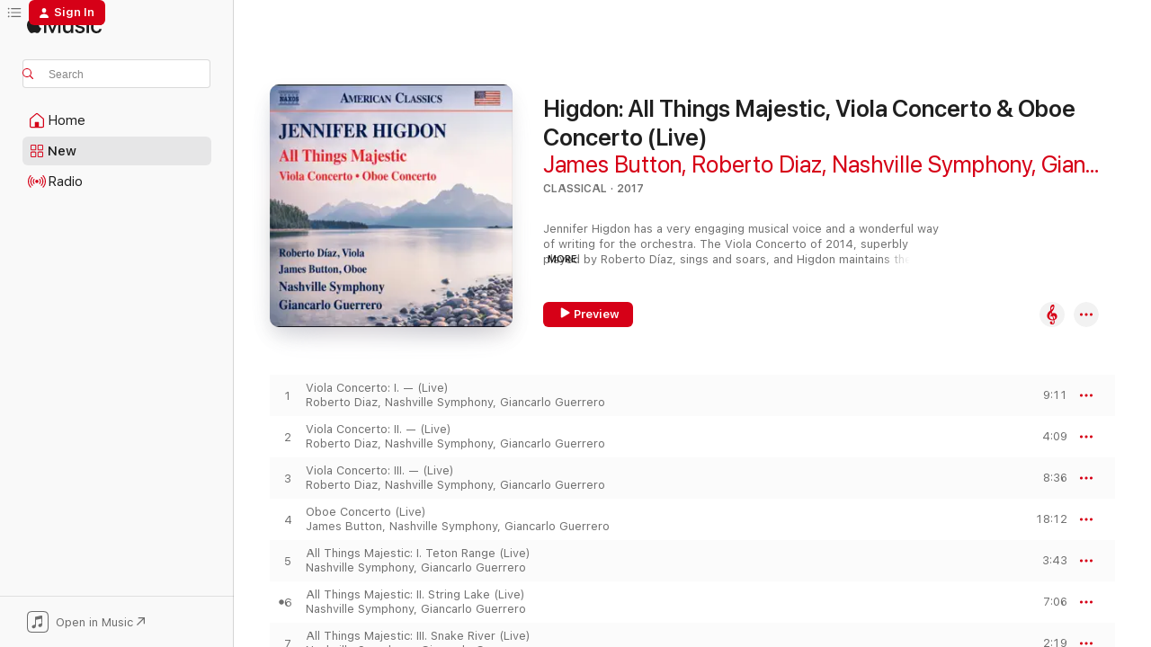

--- FILE ---
content_type: text/html
request_url: https://music.apple.com/us/album/higdon-all-things-majestic-viola-concerto-oboe-concerto/1199065817?at=10l6dV&ct=LFV_3f3b2bdda22f77ce177b658021495101&itsct=catchall_p7&itscg=30440&ls=1&uo=4
body_size: 23655
content:
<!DOCTYPE html>
<html dir="ltr" lang="en-US">
    <head>
        <!-- prettier-ignore -->
        <meta charset="utf-8">
        <!-- prettier-ignore -->
        <meta http-equiv="X-UA-Compatible" content="IE=edge">
        <!-- prettier-ignore -->
        <meta
            name="viewport"
            content="width=device-width,initial-scale=1,interactive-widget=resizes-content"
        >
        <!-- prettier-ignore -->
        <meta name="applicable-device" content="pc,mobile">
        <!-- prettier-ignore -->
        <meta name="referrer" content="strict-origin">
        <!-- prettier-ignore -->
        <link
            rel="apple-touch-icon"
            sizes="180x180"
            href="/assets/favicon/favicon-180.png"
        >
        <!-- prettier-ignore -->
        <link
            rel="icon"
            type="image/png"
            sizes="32x32"
            href="/assets/favicon/favicon-32.png"
        >
        <!-- prettier-ignore -->
        <link
            rel="icon"
            type="image/png"
            sizes="16x16"
            href="/assets/favicon/favicon-16.png"
        >
        <!-- prettier-ignore -->
        <link
            rel="mask-icon"
            href="/assets/favicon/favicon.svg"
            color="#fa233b"
        >
        <!-- prettier-ignore -->
        <link rel="manifest" href="/manifest.json">

        <title>‎Higdon: All Things Majestic, Viola Concerto &amp; Oboe Concerto (Live) - Album by James Button, Roberto Diaz, Nashville Symphony &amp; Giancarlo Guerrero - Apple Music</title><!-- HEAD_svelte-1cypuwr_START --><link rel="preconnect" href="//www.apple.com/wss/fonts" crossorigin="anonymous"><link rel="stylesheet" href="//www.apple.com/wss/fonts?families=SF+Pro,v4%7CSF+Pro+Icons,v1&amp;display=swap" type="text/css" referrerpolicy="strict-origin-when-cross-origin"><!-- HEAD_svelte-1cypuwr_END --><!-- HEAD_svelte-eg3hvx_START -->    <meta name="description" content="Listen to Higdon: All Things Majestic, Viola Concerto &amp; Oboe Concerto (Live) by James Button, Roberto Diaz, Nashville Symphony &amp; Giancarlo Guerrero on Apple Music. 2017. 8 Songs. Duration: 1 hour 2 minutes."> <meta name="keywords" content="listen, Higdon: All Things Majestic, Viola Concerto &amp; Oboe Concerto (Live), James Button, Roberto Diaz, Nashville Symphony &amp; Giancarlo Guerrero, music, singles, songs, Classical, streaming music, apple music"> <link rel="canonical" href="https://classical.music.apple.com/us/album/1199065817">   <link rel="alternate" type="application/json+oembed" href="https://music.apple.com/api/oembed?url=https%3A%2F%2Fmusic.apple.com%2Fus%2Falbum%2Fhigdon-all-things-majestic-viola-concerto-oboe-concerto%2F1199065817" title="Higdon: All Things Majestic, Viola Concerto &amp; Oboe Concerto (Live) by James Button, Roberto Diaz, Nashville Symphony &amp; Giancarlo Guerrero on Apple Music">  <meta name="al:ios:app_store_id" content="1108187390"> <meta name="al:ios:app_name" content="Apple Music"> <meta name="apple:content_id" content="1199065817"> <meta name="apple:title" content="Higdon: All Things Majestic, Viola Concerto &amp; Oboe Concerto (Live)"> <meta name="apple:description" content="Listen to Higdon: All Things Majestic, Viola Concerto &amp; Oboe Concerto (Live) by James Button, Roberto Diaz, Nashville Symphony &amp; Giancarlo Guerrero on Apple Music. 2017. 8 Songs. Duration: 1 hour 2 minutes.">   <meta property="og:title" content="Higdon: All Things Majestic, Viola Concerto &amp; Oboe Concerto (Live) by James Button, Roberto Diaz, Nashville Symphony &amp; Giancarlo Guerrero on Apple Music"> <meta property="og:description" content="Album · 2017 · 8 Songs"> <meta property="og:site_name" content="Apple Music - Web Player"> <meta property="og:url" content="https://music.apple.com/us/album/higdon-all-things-majestic-viola-concerto-oboe-concerto/1199065817"> <meta property="og:image" content="https://is1-ssl.mzstatic.com/image/thumb/Music122/v4/61/66/16/6166167a-e651-4bff-60e8-58597434f3a4/636943982327.jpg/1200x630bf-60.jpg"> <meta property="og:image:secure_url" content="https://is1-ssl.mzstatic.com/image/thumb/Music122/v4/61/66/16/6166167a-e651-4bff-60e8-58597434f3a4/636943982327.jpg/1200x630bf-60.jpg"> <meta property="og:image:alt" content="Higdon: All Things Majestic, Viola Concerto &amp; Oboe Concerto (Live) by James Button, Roberto Diaz, Nashville Symphony &amp; Giancarlo Guerrero on Apple Music"> <meta property="og:image:width" content="1200"> <meta property="og:image:height" content="630"> <meta property="og:image:type" content="image/jpg"> <meta property="og:type" content="music.album"> <meta property="og:locale" content="en_US">  <meta property="music:song_count" content="8"> <meta property="music:song" content="https://music.apple.com/us/song/viola-concerto-i-live/1199066201"> <meta property="music:song:preview_url:secure_url" content="https://music.apple.com/us/song/viola-concerto-i-live/1199066201"> <meta property="music:song:disc" content="1"> <meta property="music:song:duration" content="PT9M11S"> <meta property="music:song:track" content="1">  <meta property="music:song" content="https://music.apple.com/us/song/viola-concerto-ii-live/1199066202"> <meta property="music:song:preview_url:secure_url" content="https://music.apple.com/us/song/viola-concerto-ii-live/1199066202"> <meta property="music:song:disc" content="1"> <meta property="music:song:duration" content="PT4M9S"> <meta property="music:song:track" content="2">  <meta property="music:song" content="https://music.apple.com/us/song/viola-concerto-iii-live/1199066203"> <meta property="music:song:preview_url:secure_url" content="https://music.apple.com/us/song/viola-concerto-iii-live/1199066203"> <meta property="music:song:disc" content="1"> <meta property="music:song:duration" content="PT8M36S"> <meta property="music:song:track" content="3">  <meta property="music:song" content="https://music.apple.com/us/song/oboe-concerto-live/1199066205"> <meta property="music:song:preview_url:secure_url" content="https://music.apple.com/us/song/oboe-concerto-live/1199066205"> <meta property="music:song:disc" content="1"> <meta property="music:song:duration" content="PT18M12S"> <meta property="music:song:track" content="4">  <meta property="music:song" content="https://music.apple.com/us/song/all-things-majestic-i-teton-range-live/1199066207"> <meta property="music:song:preview_url:secure_url" content="https://music.apple.com/us/song/all-things-majestic-i-teton-range-live/1199066207"> <meta property="music:song:disc" content="1"> <meta property="music:song:duration" content="PT3M43S"> <meta property="music:song:track" content="5">  <meta property="music:song" content="https://music.apple.com/us/song/all-things-majestic-ii-string-lake-live/1199066208"> <meta property="music:song:preview_url:secure_url" content="https://music.apple.com/us/song/all-things-majestic-ii-string-lake-live/1199066208"> <meta property="music:song:disc" content="1"> <meta property="music:song:duration" content="PT7M6S"> <meta property="music:song:track" content="6">  <meta property="music:song" content="https://music.apple.com/us/song/all-things-majestic-iii-snake-river-live/1199066209"> <meta property="music:song:preview_url:secure_url" content="https://music.apple.com/us/song/all-things-majestic-iii-snake-river-live/1199066209"> <meta property="music:song:disc" content="1"> <meta property="music:song:duration" content="PT2M19S"> <meta property="music:song:track" content="7">  <meta property="music:song" content="https://music.apple.com/us/song/all-things-majestic-iv-cathedrals-live/1199066211"> <meta property="music:song:preview_url:secure_url" content="https://music.apple.com/us/song/all-things-majestic-iv-cathedrals-live/1199066211"> <meta property="music:song:disc" content="1"> <meta property="music:song:duration" content="PT9M22S"> <meta property="music:song:track" content="8">   <meta property="music:musician" content="https://music.apple.com/us/artist/james-button/564688665"><meta property="music:musician" content="https://music.apple.com/us/artist/roberto-diaz/166784168"><meta property="music:musician" content="https://music.apple.com/us/artist/nashville-symphony/254564159"><meta property="music:musician" content="https://music.apple.com/us/artist/giancarlo-guerrero/329216270"> <meta property="music:release_date" content="2017-03-10T00:00:00.000Z">   <meta name="twitter:title" content="Higdon: All Things Majestic, Viola Concerto &amp; Oboe Concerto (Live) by James Button, Roberto Diaz, Nashville Symphony &amp; Giancarlo Guerrero on Apple Music"> <meta name="twitter:description" content="Album · 2017 · 8 Songs"> <meta name="twitter:site" content="@AppleMusic"> <meta name="twitter:image" content="https://is1-ssl.mzstatic.com/image/thumb/Music122/v4/61/66/16/6166167a-e651-4bff-60e8-58597434f3a4/636943982327.jpg/600x600bf-60.jpg"> <meta name="twitter:image:alt" content="Higdon: All Things Majestic, Viola Concerto &amp; Oboe Concerto (Live) by James Button, Roberto Diaz, Nashville Symphony &amp; Giancarlo Guerrero on Apple Music"> <meta name="twitter:card" content="summary">       <!-- HTML_TAG_START -->
                <script id=schema:music-album type="application/ld+json">
                    {"@context":"http://schema.org","@type":"MusicAlbum","name":"Higdon: All Things Majestic, Viola Concerto & Oboe Concerto (Live)","description":"Listen to Higdon: All Things Majestic, Viola Concerto & Oboe Concerto (Live) by James Button, Roberto Diaz, Nashville Symphony & Giancarlo Guerrero on Apple Music. 2017. 8 Songs. Duration: 1 hour 2 minutes.","citation":[{"@type":"MusicAlbum","image":"https://is1-ssl.mzstatic.com/image/thumb/Music/v4/1d/7f/f9/1d7ff911-9e2b-8d2c-26bc-2081d5ddfe43/747313288977.jpg/1200x630bb.jpg","url":"https://music.apple.com/us/album/dragon-rhyme/552522411","name":"Dragon Rhyme"},{"@type":"MusicAlbum","image":"https://is1-ssl.mzstatic.com/image/thumb/Music118/v4/66/9a/a2/669aa295-c2b6-28d5-8db9-1dc8bed57b8c/773811243170.jpg/1200x630bb.jpg","url":"https://music.apple.com/us/album/vincent-ho-the-shaman-arctic-symphony-live/1293250081","name":"Vincent Ho: The Shaman & Arctic Symphony (Live)"},{"@type":"MusicAlbum","image":"https://is1-ssl.mzstatic.com/image/thumb/Music62/v4/b6/7c/c7/b67cc752-a113-c85f-1fe3-bf8be72df9af/192562179246.jpg/1200x630bb.jpg","url":"https://music.apple.com/us/album/roco-in-concert-roco-celebrates-asia/1349850539","name":"ROCO in Concert: Roco Celebrates Asia"},{"@type":"MusicAlbum","image":"https://is1-ssl.mzstatic.com/image/thumb/Music123/v4/fb/9c/5a/fb9c5a22-3a91-d1eb-1c04-f5af6be92698/855404005294.jpg/1200x630bb.jpg","url":"https://music.apple.com/us/album/walker-dawson-orchestral-works-live/1668194786","name":"Walker & Dawson: Orchestral Works (Live)"},{"@type":"MusicAlbum","image":"https://is1-ssl.mzstatic.com/image/thumb/Music113/v4/58/fb/d0/58fbd050-9e73-d974-c21f-4bb5e69dcb92/19UMGIM29757.rgb.jpg/1200x630bb.jpg","url":"https://music.apple.com/us/album/marsalis-violin-concerto-fiddle-dance-suite/1462940166","name":"Marsalis: Violin Concerto, Fiddle Dance Suite"},{"@type":"MusicAlbum","image":"https://is1-ssl.mzstatic.com/image/thumb/Music122/v4/d4/ff/b7/d4ffb79b-0b34-c534-80a2-41a403113edd/636943982525.jpg/1200x630bb.jpg","url":"https://music.apple.com/us/album/harrison-violin-concerto-grand-duo-double-music/1214400590","name":"Harrison: Violin Concerto, Grand Duo & Double Music"},{"@type":"MusicAlbum","image":"https://is1-ssl.mzstatic.com/image/thumb/Music71/v4/67/07/ca/6707ca97-91ce-4649-d165-28f4b8bd7884/870362000105.jpg/1200x630bb.jpg","url":"https://music.apple.com/us/album/concertos-for-orchestra-live/1169674428","name":"Concertos for Orchestra (Live)"},{"@type":"MusicAlbum","image":"https://is1-ssl.mzstatic.com/image/thumb/Music116/v4/1a/80/73/1a8073fa-b086-8649-e27f-0cf17c22fe1f/34061170624.jpg/1200x630bb.jpg","url":"https://music.apple.com/us/album/florence-price-violin-concertos/1343351621","name":"Florence Price: Violin Concertos"},{"@type":"MusicAlbum","image":"https://is1-ssl.mzstatic.com/image/thumb/Music124/v4/83/52/77/835277db-d049-087d-5a03-220c3cdf24dd/00028947987673.rgb.jpg/1200x630bb.jpg","url":"https://music.apple.com/us/album/bernstein-symphony-no-1-jeremiah-no-2-the-age-of-anxiety-live/1452260003","name":"Bernstein: Symphony No. 1 \"Jeremiah\" & No. 2 \"The Age of Anxiety\" (Live)"}],"tracks":[{"@type":"MusicRecording","name":"Viola Concerto: I. — (Live)","duration":"PT9M11S","url":"https://music.apple.com/us/song/viola-concerto-i-live/1199066201","offers":{"@type":"Offer","category":"free","price":0},"audio":{"@type":"AudioObject","potentialAction":{"@type":"ListenAction","expectsAcceptanceOf":{"@type":"Offer","category":"free"},"target":{"@type":"EntryPoint","actionPlatform":"https://music.apple.com/us/song/viola-concerto-i-live/1199066201"}},"name":"Viola Concerto: I. — (Live)","contentUrl":"https://audio-ssl.itunes.apple.com/itunes-assets/AudioPreview125/v4/a4/64/c4/a464c459-01b4-32cd-5fce-aa223285166b/mzaf_5646159856381658403.plus.aac.ep.m4a","duration":"PT9M11S","uploadDate":"2017-03-10","thumbnailUrl":"https://is1-ssl.mzstatic.com/image/thumb/Music122/v4/61/66/16/6166167a-e651-4bff-60e8-58597434f3a4/636943982327.jpg/1200x630bb.jpg"}},{"@type":"MusicRecording","name":"Viola Concerto: II. — (Live)","duration":"PT4M9S","url":"https://music.apple.com/us/song/viola-concerto-ii-live/1199066202","offers":{"@type":"Offer","category":"free","price":0},"audio":{"@type":"AudioObject","potentialAction":{"@type":"ListenAction","expectsAcceptanceOf":{"@type":"Offer","category":"free"},"target":{"@type":"EntryPoint","actionPlatform":"https://music.apple.com/us/song/viola-concerto-ii-live/1199066202"}},"name":"Viola Concerto: II. — (Live)","contentUrl":"https://audio-ssl.itunes.apple.com/itunes-assets/AudioPreview115/v4/f1/38/e7/f138e7a1-7bfc-752c-2680-d23a97cc3b71/mzaf_86874666012372687.plus.aac.ep.m4a","duration":"PT4M9S","uploadDate":"2017-03-10","thumbnailUrl":"https://is1-ssl.mzstatic.com/image/thumb/Music122/v4/61/66/16/6166167a-e651-4bff-60e8-58597434f3a4/636943982327.jpg/1200x630bb.jpg"}},{"@type":"MusicRecording","name":"Viola Concerto: III. — (Live)","duration":"PT8M36S","url":"https://music.apple.com/us/song/viola-concerto-iii-live/1199066203","offers":{"@type":"Offer","category":"free","price":0},"audio":{"@type":"AudioObject","potentialAction":{"@type":"ListenAction","expectsAcceptanceOf":{"@type":"Offer","category":"free"},"target":{"@type":"EntryPoint","actionPlatform":"https://music.apple.com/us/song/viola-concerto-iii-live/1199066203"}},"name":"Viola Concerto: III. — (Live)","contentUrl":"https://audio-ssl.itunes.apple.com/itunes-assets/AudioPreview115/v4/68/6f/ea/686fea3a-0d3d-50a9-9604-0a3b992404aa/mzaf_1792642616148834524.plus.aac.ep.m4a","duration":"PT8M36S","uploadDate":"2017-03-10","thumbnailUrl":"https://is1-ssl.mzstatic.com/image/thumb/Music122/v4/61/66/16/6166167a-e651-4bff-60e8-58597434f3a4/636943982327.jpg/1200x630bb.jpg"}},{"@type":"MusicRecording","name":"Oboe Concerto (Live)","duration":"PT18M12S","url":"https://music.apple.com/us/song/oboe-concerto-live/1199066205","offers":{"@type":"Offer","category":"free","price":0},"audio":{"@type":"AudioObject","potentialAction":{"@type":"ListenAction","expectsAcceptanceOf":{"@type":"Offer","category":"free"},"target":{"@type":"EntryPoint","actionPlatform":"https://music.apple.com/us/song/oboe-concerto-live/1199066205"}},"name":"Oboe Concerto (Live)","contentUrl":"https://audio-ssl.itunes.apple.com/itunes-assets/AudioPreview125/v4/f9/6c/18/f96c18c6-fb74-6dc2-1675-e1cf6de557cb/mzaf_4654826987018132636.plus.aac.ep.m4a","duration":"PT18M12S","uploadDate":"2017-03-10","thumbnailUrl":"https://is1-ssl.mzstatic.com/image/thumb/Music122/v4/61/66/16/6166167a-e651-4bff-60e8-58597434f3a4/636943982327.jpg/1200x630bb.jpg"}},{"@type":"MusicRecording","name":"All Things Majestic: I. Teton Range (Live)","duration":"PT3M43S","url":"https://music.apple.com/us/song/all-things-majestic-i-teton-range-live/1199066207","offers":{"@type":"Offer","category":"free","price":0},"audio":{"@type":"AudioObject","potentialAction":{"@type":"ListenAction","expectsAcceptanceOf":{"@type":"Offer","category":"free"},"target":{"@type":"EntryPoint","actionPlatform":"https://music.apple.com/us/song/all-things-majestic-i-teton-range-live/1199066207"}},"name":"All Things Majestic: I. Teton Range (Live)","contentUrl":"https://audio-ssl.itunes.apple.com/itunes-assets/AudioPreview125/v4/8e/3f/20/8e3f20a3-8e05-59b5-2103-59663c61fc93/mzaf_5058956374342948347.plus.aac.ep.m4a","duration":"PT3M43S","uploadDate":"2017-03-10","thumbnailUrl":"https://is1-ssl.mzstatic.com/image/thumb/Music122/v4/61/66/16/6166167a-e651-4bff-60e8-58597434f3a4/636943982327.jpg/1200x630bb.jpg"}},{"@type":"MusicRecording","name":"All Things Majestic: II. String Lake (Live)","duration":"PT7M6S","url":"https://music.apple.com/us/song/all-things-majestic-ii-string-lake-live/1199066208","offers":{"@type":"Offer","category":"free","price":0},"audio":{"@type":"AudioObject","potentialAction":{"@type":"ListenAction","expectsAcceptanceOf":{"@type":"Offer","category":"free"},"target":{"@type":"EntryPoint","actionPlatform":"https://music.apple.com/us/song/all-things-majestic-ii-string-lake-live/1199066208"}},"name":"All Things Majestic: II. String Lake (Live)","contentUrl":"https://audio-ssl.itunes.apple.com/itunes-assets/AudioPreview115/v4/5d/11/4a/5d114ae0-77d6-035e-7486-53306305c7f6/mzaf_13240489115443436189.plus.aac.ep.m4a","duration":"PT7M6S","uploadDate":"2017-03-10","thumbnailUrl":"https://is1-ssl.mzstatic.com/image/thumb/Music122/v4/61/66/16/6166167a-e651-4bff-60e8-58597434f3a4/636943982327.jpg/1200x630bb.jpg"}},{"@type":"MusicRecording","name":"All Things Majestic: III. Snake River (Live)","duration":"PT2M19S","url":"https://music.apple.com/us/song/all-things-majestic-iii-snake-river-live/1199066209","offers":{"@type":"Offer","category":"free","price":0},"audio":{"@type":"AudioObject","potentialAction":{"@type":"ListenAction","expectsAcceptanceOf":{"@type":"Offer","category":"free"},"target":{"@type":"EntryPoint","actionPlatform":"https://music.apple.com/us/song/all-things-majestic-iii-snake-river-live/1199066209"}},"name":"All Things Majestic: III. Snake River (Live)","contentUrl":"https://audio-ssl.itunes.apple.com/itunes-assets/AudioPreview111/v4/dc/65/e8/dc65e8a8-41d3-92c2-7e83-fea8ba62ab1a/mzaf_7085857218628311282.plus.aac.p.m4a","duration":"PT2M19S","uploadDate":"2017-03-10","thumbnailUrl":"https://is1-ssl.mzstatic.com/image/thumb/Music122/v4/61/66/16/6166167a-e651-4bff-60e8-58597434f3a4/636943982327.jpg/1200x630bb.jpg"}},{"@type":"MusicRecording","name":"All Things Majestic: IV. Cathedrals (Live)","duration":"PT9M22S","url":"https://music.apple.com/us/song/all-things-majestic-iv-cathedrals-live/1199066211","offers":{"@type":"Offer","category":"free","price":0},"audio":{"@type":"AudioObject","potentialAction":{"@type":"ListenAction","expectsAcceptanceOf":{"@type":"Offer","category":"free"},"target":{"@type":"EntryPoint","actionPlatform":"https://music.apple.com/us/song/all-things-majestic-iv-cathedrals-live/1199066211"}},"name":"All Things Majestic: IV. Cathedrals (Live)","contentUrl":"https://audio-ssl.itunes.apple.com/itunes-assets/AudioPreview111/v4/4c/1c/97/4c1c97e5-07bf-066c-76a2-ea35a8e71255/mzaf_6427618212074732946.plus.aac.ep.m4a","duration":"PT9M22S","uploadDate":"2017-03-10","thumbnailUrl":"https://is1-ssl.mzstatic.com/image/thumb/Music122/v4/61/66/16/6166167a-e651-4bff-60e8-58597434f3a4/636943982327.jpg/1200x630bb.jpg"}}],"workExample":[{"@type":"MusicAlbum","image":"https://is1-ssl.mzstatic.com/image/thumb/Music3/v4/98/fb/2e/98fb2e6b-d53c-575d-1b1a-af1bfe315a23/889211337149.jpg/1200x630bb.jpg","url":"https://music.apple.com/us/album/midnight-spectacle/960082367","name":"Midnight Spectacle"},{"@type":"MusicAlbum","image":"https://is1-ssl.mzstatic.com/image/thumb/Music124/v4/a0/40/4c/a0404c03-511c-3bb6-f12f-34dcb61d86ec/195079882388.jpg/1200x630bb.jpg","url":"https://music.apple.com/us/album/a-light-inside-single/1522350968","name":"A Light Inside - Single"},{"@type":"MusicRecording","name":"Viola Concerto: I. — (Live)","duration":"PT9M11S","url":"https://music.apple.com/us/song/viola-concerto-i-live/1199066201","offers":{"@type":"Offer","category":"free","price":0},"audio":{"@type":"AudioObject","potentialAction":{"@type":"ListenAction","expectsAcceptanceOf":{"@type":"Offer","category":"free"},"target":{"@type":"EntryPoint","actionPlatform":"https://music.apple.com/us/song/viola-concerto-i-live/1199066201"}},"name":"Viola Concerto: I. — (Live)","contentUrl":"https://audio-ssl.itunes.apple.com/itunes-assets/AudioPreview125/v4/a4/64/c4/a464c459-01b4-32cd-5fce-aa223285166b/mzaf_5646159856381658403.plus.aac.ep.m4a","duration":"PT9M11S","uploadDate":"2017-03-10","thumbnailUrl":"https://is1-ssl.mzstatic.com/image/thumb/Music122/v4/61/66/16/6166167a-e651-4bff-60e8-58597434f3a4/636943982327.jpg/1200x630bb.jpg"}},{"@type":"MusicRecording","name":"Viola Concerto: II. — (Live)","duration":"PT4M9S","url":"https://music.apple.com/us/song/viola-concerto-ii-live/1199066202","offers":{"@type":"Offer","category":"free","price":0},"audio":{"@type":"AudioObject","potentialAction":{"@type":"ListenAction","expectsAcceptanceOf":{"@type":"Offer","category":"free"},"target":{"@type":"EntryPoint","actionPlatform":"https://music.apple.com/us/song/viola-concerto-ii-live/1199066202"}},"name":"Viola Concerto: II. — (Live)","contentUrl":"https://audio-ssl.itunes.apple.com/itunes-assets/AudioPreview115/v4/f1/38/e7/f138e7a1-7bfc-752c-2680-d23a97cc3b71/mzaf_86874666012372687.plus.aac.ep.m4a","duration":"PT4M9S","uploadDate":"2017-03-10","thumbnailUrl":"https://is1-ssl.mzstatic.com/image/thumb/Music122/v4/61/66/16/6166167a-e651-4bff-60e8-58597434f3a4/636943982327.jpg/1200x630bb.jpg"}},{"@type":"MusicRecording","name":"Viola Concerto: III. — (Live)","duration":"PT8M36S","url":"https://music.apple.com/us/song/viola-concerto-iii-live/1199066203","offers":{"@type":"Offer","category":"free","price":0},"audio":{"@type":"AudioObject","potentialAction":{"@type":"ListenAction","expectsAcceptanceOf":{"@type":"Offer","category":"free"},"target":{"@type":"EntryPoint","actionPlatform":"https://music.apple.com/us/song/viola-concerto-iii-live/1199066203"}},"name":"Viola Concerto: III. — (Live)","contentUrl":"https://audio-ssl.itunes.apple.com/itunes-assets/AudioPreview115/v4/68/6f/ea/686fea3a-0d3d-50a9-9604-0a3b992404aa/mzaf_1792642616148834524.plus.aac.ep.m4a","duration":"PT8M36S","uploadDate":"2017-03-10","thumbnailUrl":"https://is1-ssl.mzstatic.com/image/thumb/Music122/v4/61/66/16/6166167a-e651-4bff-60e8-58597434f3a4/636943982327.jpg/1200x630bb.jpg"}},{"@type":"MusicRecording","name":"Oboe Concerto (Live)","duration":"PT18M12S","url":"https://music.apple.com/us/song/oboe-concerto-live/1199066205","offers":{"@type":"Offer","category":"free","price":0},"audio":{"@type":"AudioObject","potentialAction":{"@type":"ListenAction","expectsAcceptanceOf":{"@type":"Offer","category":"free"},"target":{"@type":"EntryPoint","actionPlatform":"https://music.apple.com/us/song/oboe-concerto-live/1199066205"}},"name":"Oboe Concerto (Live)","contentUrl":"https://audio-ssl.itunes.apple.com/itunes-assets/AudioPreview125/v4/f9/6c/18/f96c18c6-fb74-6dc2-1675-e1cf6de557cb/mzaf_4654826987018132636.plus.aac.ep.m4a","duration":"PT18M12S","uploadDate":"2017-03-10","thumbnailUrl":"https://is1-ssl.mzstatic.com/image/thumb/Music122/v4/61/66/16/6166167a-e651-4bff-60e8-58597434f3a4/636943982327.jpg/1200x630bb.jpg"}},{"@type":"MusicRecording","name":"All Things Majestic: I. Teton Range (Live)","duration":"PT3M43S","url":"https://music.apple.com/us/song/all-things-majestic-i-teton-range-live/1199066207","offers":{"@type":"Offer","category":"free","price":0},"audio":{"@type":"AudioObject","potentialAction":{"@type":"ListenAction","expectsAcceptanceOf":{"@type":"Offer","category":"free"},"target":{"@type":"EntryPoint","actionPlatform":"https://music.apple.com/us/song/all-things-majestic-i-teton-range-live/1199066207"}},"name":"All Things Majestic: I. Teton Range (Live)","contentUrl":"https://audio-ssl.itunes.apple.com/itunes-assets/AudioPreview125/v4/8e/3f/20/8e3f20a3-8e05-59b5-2103-59663c61fc93/mzaf_5058956374342948347.plus.aac.ep.m4a","duration":"PT3M43S","uploadDate":"2017-03-10","thumbnailUrl":"https://is1-ssl.mzstatic.com/image/thumb/Music122/v4/61/66/16/6166167a-e651-4bff-60e8-58597434f3a4/636943982327.jpg/1200x630bb.jpg"}},{"@type":"MusicRecording","name":"All Things Majestic: II. String Lake (Live)","duration":"PT7M6S","url":"https://music.apple.com/us/song/all-things-majestic-ii-string-lake-live/1199066208","offers":{"@type":"Offer","category":"free","price":0},"audio":{"@type":"AudioObject","potentialAction":{"@type":"ListenAction","expectsAcceptanceOf":{"@type":"Offer","category":"free"},"target":{"@type":"EntryPoint","actionPlatform":"https://music.apple.com/us/song/all-things-majestic-ii-string-lake-live/1199066208"}},"name":"All Things Majestic: II. String Lake (Live)","contentUrl":"https://audio-ssl.itunes.apple.com/itunes-assets/AudioPreview115/v4/5d/11/4a/5d114ae0-77d6-035e-7486-53306305c7f6/mzaf_13240489115443436189.plus.aac.ep.m4a","duration":"PT7M6S","uploadDate":"2017-03-10","thumbnailUrl":"https://is1-ssl.mzstatic.com/image/thumb/Music122/v4/61/66/16/6166167a-e651-4bff-60e8-58597434f3a4/636943982327.jpg/1200x630bb.jpg"}},{"@type":"MusicRecording","name":"All Things Majestic: III. Snake River (Live)","duration":"PT2M19S","url":"https://music.apple.com/us/song/all-things-majestic-iii-snake-river-live/1199066209","offers":{"@type":"Offer","category":"free","price":0},"audio":{"@type":"AudioObject","potentialAction":{"@type":"ListenAction","expectsAcceptanceOf":{"@type":"Offer","category":"free"},"target":{"@type":"EntryPoint","actionPlatform":"https://music.apple.com/us/song/all-things-majestic-iii-snake-river-live/1199066209"}},"name":"All Things Majestic: III. Snake River (Live)","contentUrl":"https://audio-ssl.itunes.apple.com/itunes-assets/AudioPreview111/v4/dc/65/e8/dc65e8a8-41d3-92c2-7e83-fea8ba62ab1a/mzaf_7085857218628311282.plus.aac.p.m4a","duration":"PT2M19S","uploadDate":"2017-03-10","thumbnailUrl":"https://is1-ssl.mzstatic.com/image/thumb/Music122/v4/61/66/16/6166167a-e651-4bff-60e8-58597434f3a4/636943982327.jpg/1200x630bb.jpg"}},{"@type":"MusicRecording","name":"All Things Majestic: IV. Cathedrals (Live)","duration":"PT9M22S","url":"https://music.apple.com/us/song/all-things-majestic-iv-cathedrals-live/1199066211","offers":{"@type":"Offer","category":"free","price":0},"audio":{"@type":"AudioObject","potentialAction":{"@type":"ListenAction","expectsAcceptanceOf":{"@type":"Offer","category":"free"},"target":{"@type":"EntryPoint","actionPlatform":"https://music.apple.com/us/song/all-things-majestic-iv-cathedrals-live/1199066211"}},"name":"All Things Majestic: IV. Cathedrals (Live)","contentUrl":"https://audio-ssl.itunes.apple.com/itunes-assets/AudioPreview111/v4/4c/1c/97/4c1c97e5-07bf-066c-76a2-ea35a8e71255/mzaf_6427618212074732946.plus.aac.ep.m4a","duration":"PT9M22S","uploadDate":"2017-03-10","thumbnailUrl":"https://is1-ssl.mzstatic.com/image/thumb/Music122/v4/61/66/16/6166167a-e651-4bff-60e8-58597434f3a4/636943982327.jpg/1200x630bb.jpg"}}],"url":"https://music.apple.com/us/album/higdon-all-things-majestic-viola-concerto-oboe-concerto/1199065817","image":"https://is1-ssl.mzstatic.com/image/thumb/Music122/v4/61/66/16/6166167a-e651-4bff-60e8-58597434f3a4/636943982327.jpg/1200x630bb.jpg","potentialAction":{"@type":"ListenAction","expectsAcceptanceOf":{"@type":"Offer","category":"free"},"target":{"@type":"EntryPoint","actionPlatform":"https://music.apple.com/us/album/higdon-all-things-majestic-viola-concerto-oboe-concerto/1199065817"}},"genre":["Classical","Music","Contemporary Era","Orchestral"],"datePublished":"2017-03-10","byArtist":[{"@type":"MusicGroup","url":"https://music.apple.com/us/artist/james-button/564688665","name":"James Button"},{"@type":"MusicGroup","url":"https://music.apple.com/us/artist/roberto-diaz/166784168","name":"Roberto Diaz"},{"@type":"MusicGroup","url":"https://music.apple.com/us/artist/nashville-symphony/254564159","name":"Nashville Symphony"},{"@type":"MusicGroup","url":"https://music.apple.com/us/artist/giancarlo-guerrero/329216270","name":"Giancarlo Guerrero"}]}
                </script>
                <!-- HTML_TAG_END -->    <!-- HEAD_svelte-eg3hvx_END -->
      <script type="module" crossorigin src="/assets/index~8a6f659a1b.js"></script>
      <link rel="stylesheet" href="/assets/index~99bed3cf08.css">
      <script type="module">import.meta.url;import("_").catch(()=>1);async function* g(){};window.__vite_is_modern_browser=true;</script>
      <script type="module">!function(){if(window.__vite_is_modern_browser)return;console.warn("vite: loading legacy chunks, syntax error above and the same error below should be ignored");var e=document.getElementById("vite-legacy-polyfill"),n=document.createElement("script");n.src=e.src,n.onload=function(){System.import(document.getElementById('vite-legacy-entry').getAttribute('data-src'))},document.body.appendChild(n)}();</script>
    </head>
    <body>
        <script src="/assets/focus-visible/focus-visible.min.js"></script>
        
        <script
            async
            src="/includes/js-cdn/musickit/v3/amp/musickit.js"
        ></script>
        <script
            type="module"
            async
            src="/includes/js-cdn/musickit/v3/components/musickit-components/musickit-components.esm.js"
        ></script>
        <script
            nomodule
            async
            src="/includes/js-cdn/musickit/v3/components/musickit-components/musickit-components.js"
        ></script>
        <svg style="display: none" xmlns="http://www.w3.org/2000/svg">
            <symbol id="play-circle-fill" viewBox="0 0 60 60">
                <path
                    class="icon-circle-fill__circle"
                    fill="var(--iconCircleFillBG, transparent)"
                    d="M30 60c16.411 0 30-13.617 30-30C60 13.588 46.382 0 29.971 0 13.588 0 .001 13.588.001 30c0 16.383 13.617 30 30 30Z"
                />
                <path
                    fill="var(--iconFillArrow, var(--keyColor, black))"
                    d="M24.411 41.853c-1.41.853-3.028.177-3.028-1.294V19.47c0-1.44 1.735-2.058 3.028-1.294l17.265 10.235a1.89 1.89 0 0 1 0 3.265L24.411 41.853Z"
                />
            </symbol>
        </svg>
        <div class="body-container">
              <div class="app-container svelte-t3vj1e" data-testid="app-container">   <div class="header svelte-rjjbqs" data-testid="header"><nav data-testid="navigation" class="navigation svelte-13li0vp"><div class="navigation__header svelte-13li0vp"><div data-testid="logo" class="logo svelte-1o7dz8w"> <a aria-label="Apple Music" role="img" href="https://music.apple.com/us/home" class="svelte-1o7dz8w"><svg height="20" viewBox="0 0 83 20" width="83" xmlns="http://www.w3.org/2000/svg" class="logo" aria-hidden="true"><path d="M34.752 19.746V6.243h-.088l-5.433 13.503h-2.074L21.711 6.243h-.087v13.503h-2.548V1.399h3.235l5.833 14.621h.1l5.82-14.62h3.248v18.347h-2.56zm16.649 0h-2.586v-2.263h-.062c-.725 1.602-2.061 2.504-4.072 2.504-2.86 0-4.61-1.894-4.61-4.958V6.37h2.698v8.125c0 2.034.95 3.127 2.81 3.127 1.95 0 3.124-1.373 3.124-3.458V6.37H51.4v13.376zm7.394-13.618c3.06 0 5.046 1.73 5.134 4.196h-2.536c-.15-1.296-1.087-2.11-2.598-2.11-1.462 0-2.436.724-2.436 1.793 0 .839.6 1.41 2.023 1.741l2.136.496c2.686.636 3.71 1.704 3.71 3.636 0 2.442-2.236 4.12-5.333 4.12-3.285 0-5.26-1.64-5.509-4.183h2.673c.25 1.398 1.187 2.085 2.836 2.085 1.623 0 2.623-.687 2.623-1.78 0-.865-.487-1.373-1.924-1.704l-2.136-.508c-2.498-.585-3.735-1.806-3.735-3.75 0-2.391 2.049-4.032 5.072-4.032zM66.1 2.836c0-.878.7-1.577 1.561-1.577.862 0 1.55.7 1.55 1.577 0 .864-.688 1.576-1.55 1.576a1.573 1.573 0 0 1-1.56-1.576zm.212 3.534h2.698v13.376h-2.698zm14.089 4.603c-.275-1.424-1.324-2.556-3.085-2.556-2.086 0-3.46 1.767-3.46 4.64 0 2.938 1.386 4.642 3.485 4.642 1.66 0 2.748-.928 3.06-2.48H83C82.713 18.067 80.477 20 77.317 20c-3.76 0-6.208-2.62-6.208-6.942 0-4.247 2.448-6.93 6.183-6.93 3.385 0 5.446 2.213 5.683 4.845h-2.573zM10.824 3.189c-.698.834-1.805 1.496-2.913 1.398-.145-1.128.41-2.33 1.036-3.065C9.644.662 10.848.05 11.835 0c.121 1.178-.336 2.33-1.01 3.19zm.999 1.619c.624.049 2.425.244 3.578 1.98-.096.074-2.137 1.272-2.113 3.79.024 3.01 2.593 4.012 2.617 4.037-.024.074-.407 1.419-1.344 2.812-.817 1.224-1.657 2.422-3.002 2.447-1.297.024-1.73-.783-3.218-.783-1.489 0-1.97.758-3.194.807-1.297.048-2.28-1.297-3.097-2.52C.368 14.908-.904 10.408.825 7.375c.84-1.516 2.377-2.47 4.034-2.495 1.273-.023 2.45.857 3.218.857.769 0 2.137-1.027 3.746-.93z"></path></svg></a>   </div> <div class="search-input-wrapper svelte-nrtdem" data-testid="search-input"><div data-testid="amp-search-input" aria-controls="search-suggestions" aria-expanded="false" aria-haspopup="listbox" aria-owns="search-suggestions" class="search-input-container svelte-rg26q6" tabindex="-1" role=""><div class="flex-container svelte-rg26q6"><form id="search-input-form" class="svelte-rg26q6"><svg height="16" width="16" viewBox="0 0 16 16" class="search-svg" aria-hidden="true"><path d="M11.87 10.835c.018.015.035.03.051.047l3.864 3.863a.735.735 0 1 1-1.04 1.04l-3.863-3.864a.744.744 0 0 1-.047-.051 6.667 6.667 0 1 1 1.035-1.035zM6.667 12a5.333 5.333 0 1 0 0-10.667 5.333 5.333 0 0 0 0 10.667z"></path></svg> <input aria-autocomplete="list" aria-multiline="false" aria-controls="search-suggestions" aria-label="Search" placeholder="Search" spellcheck="false" autocomplete="off" autocorrect="off" autocapitalize="off" type="text" inputmode="search" class="search-input__text-field svelte-rg26q6" data-testid="search-input__text-field"></form> </div> <div data-testid="search-scope-bar"></div>   </div> </div></div> <div data-testid="navigation-content" class="navigation__content svelte-13li0vp" id="navigation" aria-hidden="false"><div class="navigation__scrollable-container svelte-13li0vp"><div data-testid="navigation-items-primary" class="navigation-items navigation-items--primary svelte-ng61m8"> <ul class="navigation-items__list svelte-ng61m8">  <li class="navigation-item navigation-item__home svelte-1a5yt87" aria-selected="false" data-testid="navigation-item"> <a href="https://music.apple.com/us/home" class="navigation-item__link svelte-1a5yt87" role="button" data-testid="home" aria-pressed="false"><div class="navigation-item__content svelte-zhx7t9"> <span class="navigation-item__icon svelte-zhx7t9"> <svg width="24" height="24" viewBox="0 0 24 24" xmlns="http://www.w3.org/2000/svg" aria-hidden="true"><path d="M5.93 20.16a1.94 1.94 0 0 1-1.43-.502c-.334-.335-.502-.794-.502-1.393v-7.142c0-.362.062-.688.177-.953.123-.264.326-.529.6-.75l6.145-5.157c.176-.141.344-.247.52-.318.176-.07.362-.105.564-.105.194 0 .388.035.565.105.176.07.352.177.52.318l6.146 5.158c.273.23.467.476.59.75.124.264.177.59.177.96v7.134c0 .59-.159 1.058-.503 1.393-.335.335-.811.503-1.428.503H5.929Zm12.14-1.172c.221 0 .406-.07.547-.212a.688.688 0 0 0 .22-.511v-7.142c0-.177-.026-.344-.087-.459a.97.97 0 0 0-.265-.353l-6.154-5.149a.756.756 0 0 0-.177-.115.37.37 0 0 0-.15-.035.37.37 0 0 0-.158.035l-.177.115-6.145 5.15a.982.982 0 0 0-.274.352 1.13 1.13 0 0 0-.088.468v7.133c0 .203.08.379.23.511a.744.744 0 0 0 .546.212h12.133Zm-8.323-4.7c0-.176.062-.326.177-.432a.6.6 0 0 1 .423-.159h3.315c.176 0 .326.053.432.16s.159.255.159.431v4.973H9.756v-4.973Z"></path></svg> </span> <span class="navigation-item__label svelte-zhx7t9"> Home </span> </div></a>  </li>  <li class="navigation-item navigation-item__new svelte-1a5yt87" aria-selected="false" data-testid="navigation-item"> <a href="https://music.apple.com/us/new" class="navigation-item__link svelte-1a5yt87" role="button" data-testid="new" aria-pressed="false"><div class="navigation-item__content svelte-zhx7t9"> <span class="navigation-item__icon svelte-zhx7t9"> <svg height="24" viewBox="0 0 24 24" width="24" aria-hidden="true"><path d="M9.92 11.354c.966 0 1.453-.487 1.453-1.49v-3.4c0-1.004-.487-1.483-1.453-1.483H6.452C5.487 4.981 5 5.46 5 6.464v3.4c0 1.003.487 1.49 1.452 1.49zm7.628 0c.965 0 1.452-.487 1.452-1.49v-3.4c0-1.004-.487-1.483-1.452-1.483h-3.46c-.974 0-1.46.479-1.46 1.483v3.4c0 1.003.486 1.49 1.46 1.49zm-7.65-1.073h-3.43c-.266 0-.396-.137-.396-.418v-3.4c0-.273.13-.41.396-.41h3.43c.265 0 .402.137.402.41v3.4c0 .281-.137.418-.403.418zm7.634 0h-3.43c-.273 0-.402-.137-.402-.418v-3.4c0-.273.129-.41.403-.41h3.43c.265 0 .395.137.395.41v3.4c0 .281-.13.418-.396.418zm-7.612 8.7c.966 0 1.453-.48 1.453-1.483v-3.407c0-.996-.487-1.483-1.453-1.483H6.452c-.965 0-1.452.487-1.452 1.483v3.407c0 1.004.487 1.483 1.452 1.483zm7.628 0c.965 0 1.452-.48 1.452-1.483v-3.407c0-.996-.487-1.483-1.452-1.483h-3.46c-.974 0-1.46.487-1.46 1.483v3.407c0 1.004.486 1.483 1.46 1.483zm-7.65-1.072h-3.43c-.266 0-.396-.137-.396-.41v-3.4c0-.282.13-.418.396-.418h3.43c.265 0 .402.136.402.418v3.4c0 .273-.137.41-.403.41zm7.634 0h-3.43c-.273 0-.402-.137-.402-.41v-3.4c0-.282.129-.418.403-.418h3.43c.265 0 .395.136.395.418v3.4c0 .273-.13.41-.396.41z" fill-opacity=".95"></path></svg> </span> <span class="navigation-item__label svelte-zhx7t9"> New </span> </div></a>  </li>  <li class="navigation-item navigation-item__radio svelte-1a5yt87" aria-selected="false" data-testid="navigation-item"> <a href="https://music.apple.com/us/radio" class="navigation-item__link svelte-1a5yt87" role="button" data-testid="radio" aria-pressed="false"><div class="navigation-item__content svelte-zhx7t9"> <span class="navigation-item__icon svelte-zhx7t9"> <svg width="24" height="24" viewBox="0 0 24 24" xmlns="http://www.w3.org/2000/svg" aria-hidden="true"><path d="M19.359 18.57C21.033 16.818 22 14.461 22 11.89s-.967-4.93-2.641-6.68c-.276-.292-.653-.26-.868-.023-.222.246-.176.591.085.868 1.466 1.535 2.272 3.593 2.272 5.835 0 2.241-.806 4.3-2.272 5.835-.261.268-.307.621-.085.86.215.245.592.276.868-.016zm-13.85.014c.222-.238.176-.59-.085-.86-1.474-1.535-2.272-3.593-2.272-5.834 0-2.242.798-4.3 2.272-5.835.261-.277.307-.622.085-.868-.215-.238-.592-.269-.868.023C2.967 6.96 2 9.318 2 11.89s.967 4.929 2.641 6.68c.276.29.653.26.868.014zm1.957-1.873c.223-.253.162-.583-.1-.867-.951-1.068-1.473-2.45-1.473-3.954 0-1.505.522-2.887 1.474-3.954.26-.284.322-.614.1-.876-.23-.26-.622-.26-.891.039-1.175 1.274-1.827 2.963-1.827 4.79 0 1.82.652 3.517 1.827 4.784.269.3.66.307.89.038zm9.958-.038c1.175-1.267 1.827-2.964 1.827-4.783 0-1.828-.652-3.517-1.827-4.791-.269-.3-.66-.3-.89-.039-.23.262-.162.592.092.876.96 1.067 1.481 2.449 1.481 3.954 0 1.504-.522 2.886-1.481 3.954-.254.284-.323.614-.092.867.23.269.621.261.89-.038zm-8.061-1.966c.23-.26.13-.568-.092-.883-.415-.522-.63-1.197-.63-1.934 0-.737.215-1.413.63-1.943.222-.307.322-.614.092-.875s-.653-.261-.906.054a4.385 4.385 0 0 0-.968 2.764 4.38 4.38 0 0 0 .968 2.756c.253.322.675.322.906.061zm6.18-.061a4.38 4.38 0 0 0 .968-2.756 4.385 4.385 0 0 0-.968-2.764c-.253-.315-.675-.315-.906-.054-.23.261-.138.568.092.875.415.53.63 1.206.63 1.943 0 .737-.215 1.412-.63 1.934-.23.315-.322.622-.092.883s.653.261.906-.061zm-3.547-.967c.96 0 1.789-.814 1.789-1.797s-.83-1.789-1.789-1.789c-.96 0-1.781.806-1.781 1.789 0 .983.821 1.797 1.781 1.797z"></path></svg> </span> <span class="navigation-item__label svelte-zhx7t9"> Radio </span> </div></a>  </li>  <li class="navigation-item navigation-item__search svelte-1a5yt87" aria-selected="false" data-testid="navigation-item"> <a href="https://music.apple.com/us/search" class="navigation-item__link svelte-1a5yt87" role="button" data-testid="search" aria-pressed="false"><div class="navigation-item__content svelte-zhx7t9"> <span class="navigation-item__icon svelte-zhx7t9"> <svg height="24" viewBox="0 0 24 24" width="24" aria-hidden="true"><path d="M17.979 18.553c.476 0 .813-.366.813-.835a.807.807 0 0 0-.235-.586l-3.45-3.457a5.61 5.61 0 0 0 1.158-3.413c0-3.098-2.535-5.633-5.633-5.633C7.542 4.63 5 7.156 5 10.262c0 3.098 2.534 5.632 5.632 5.632a5.614 5.614 0 0 0 3.274-1.055l3.472 3.472a.835.835 0 0 0 .6.242zm-7.347-3.875c-2.417 0-4.416-2-4.416-4.416 0-2.417 2-4.417 4.416-4.417 2.417 0 4.417 2 4.417 4.417s-2 4.416-4.417 4.416z" fill-opacity=".95"></path></svg> </span> <span class="navigation-item__label svelte-zhx7t9"> Search </span> </div></a>  </li></ul> </div>   </div> <div class="navigation__native-cta"><div slot="native-cta"><div data-testid="native-cta" class="native-cta svelte-6xh86f  native-cta--authenticated"><button class="native-cta__button svelte-6xh86f" data-testid="native-cta-button"><span class="native-cta__app-icon svelte-6xh86f"><svg width="24" height="24" xmlns="http://www.w3.org/2000/svg" xml:space="preserve" style="fill-rule:evenodd;clip-rule:evenodd;stroke-linejoin:round;stroke-miterlimit:2" viewBox="0 0 24 24" slot="app-icon" aria-hidden="true"><path d="M22.567 1.496C21.448.393 19.956.045 17.293.045H6.566c-2.508 0-4.028.376-5.12 1.465C.344 2.601 0 4.09 0 6.611v10.727c0 2.695.33 4.18 1.432 5.257 1.106 1.103 2.595 1.45 5.275 1.45h10.586c2.663 0 4.169-.347 5.274-1.45C23.656 21.504 24 20.033 24 17.338V6.752c0-2.694-.344-4.179-1.433-5.256Zm.411 4.9v11.299c0 1.898-.338 3.286-1.188 4.137-.851.864-2.256 1.191-4.141 1.191H6.35c-1.884 0-3.303-.341-4.154-1.191-.85-.851-1.174-2.239-1.174-4.137V6.54c0-2.014.324-3.445 1.16-4.295.851-.864 2.312-1.177 4.313-1.177h11.154c1.885 0 3.29.341 4.141 1.191.864.85 1.188 2.239 1.188 4.137Z" style="fill-rule:nonzero"></path><path d="M7.413 19.255c.987 0 2.48-.728 2.48-2.672v-6.385c0-.35.063-.428.378-.494l5.298-1.095c.351-.067.534.025.534.333l.035 4.286c0 .337-.182.586-.53.652l-1.014.228c-1.361.3-2.007.923-2.007 1.937 0 1.017.79 1.748 1.926 1.748.986 0 2.444-.679 2.444-2.64V5.654c0-.636-.279-.821-1.016-.66L9.646 6.298c-.448.091-.674.329-.674.699l.035 7.697c0 .336-.148.546-.446.613l-1.067.21c-1.329.266-1.986.93-1.986 1.993 0 1.017.786 1.745 1.905 1.745Z" style="fill-rule:nonzero"></path></svg></span> <span class="native-cta__label svelte-6xh86f">Open in Music</span> <span class="native-cta__arrow svelte-6xh86f"><svg height="16" width="16" viewBox="0 0 16 16" class="native-cta-action" aria-hidden="true"><path d="M1.559 16 13.795 3.764v8.962H16V0H3.274v2.205h8.962L0 14.441 1.559 16z"></path></svg></span></button> </div>  </div></div></div> </nav> </div>  <div class="player-bar player-bar__floating-player svelte-1rr9v04" data-testid="player-bar" aria-label="Music controls" aria-hidden="false">   </div>   <div id="scrollable-page" class="scrollable-page svelte-mt0bfj" data-main-content data-testid="main-section" aria-hidden="false"><main data-testid="main" class="svelte-bzjlhs"><div class="content-container svelte-bzjlhs" data-testid="content-container"><div class="search-input-wrapper svelte-nrtdem" data-testid="search-input"><div data-testid="amp-search-input" aria-controls="search-suggestions" aria-expanded="false" aria-haspopup="listbox" aria-owns="search-suggestions" class="search-input-container svelte-rg26q6" tabindex="-1" role=""><div class="flex-container svelte-rg26q6"><form id="search-input-form" class="svelte-rg26q6"><svg height="16" width="16" viewBox="0 0 16 16" class="search-svg" aria-hidden="true"><path d="M11.87 10.835c.018.015.035.03.051.047l3.864 3.863a.735.735 0 1 1-1.04 1.04l-3.863-3.864a.744.744 0 0 1-.047-.051 6.667 6.667 0 1 1 1.035-1.035zM6.667 12a5.333 5.333 0 1 0 0-10.667 5.333 5.333 0 0 0 0 10.667z"></path></svg> <input value="" aria-autocomplete="list" aria-multiline="false" aria-controls="search-suggestions" aria-label="Search" placeholder="Search" spellcheck="false" autocomplete="off" autocorrect="off" autocapitalize="off" type="text" inputmode="search" class="search-input__text-field svelte-rg26q6" data-testid="search-input__text-field"></form> </div> <div data-testid="search-scope-bar"> </div>   </div> </div>      <div class="section svelte-wa5vzl" data-testid="section-container" aria-label="Featured"> <div class="section-content svelte-wa5vzl" data-testid="section-content">  <div class="container-detail-header svelte-1uuona0" data-testid="container-detail-header"><div slot="artwork"><div class="artwork__radiosity svelte-1agpw2h"> <div data-testid="artwork-component" class="artwork-component artwork-component--aspect-ratio artwork-component--orientation-square svelte-uduhys        artwork-component--has-borders" style="
            --artwork-bg-color: #dfdce5;
            --aspect-ratio: 1;
            --placeholder-bg-color: #dfdce5;
       ">   <picture class="svelte-uduhys"><source sizes=" (max-width:1319px) 296px,(min-width:1320px) and (max-width:1679px) 316px,316px" srcset="https://is1-ssl.mzstatic.com/image/thumb/Music122/v4/61/66/16/6166167a-e651-4bff-60e8-58597434f3a4/636943982327.jpg/296x296bb.webp 296w,https://is1-ssl.mzstatic.com/image/thumb/Music122/v4/61/66/16/6166167a-e651-4bff-60e8-58597434f3a4/636943982327.jpg/316x316bb.webp 316w,https://is1-ssl.mzstatic.com/image/thumb/Music122/v4/61/66/16/6166167a-e651-4bff-60e8-58597434f3a4/636943982327.jpg/592x592bb.webp 592w,https://is1-ssl.mzstatic.com/image/thumb/Music122/v4/61/66/16/6166167a-e651-4bff-60e8-58597434f3a4/636943982327.jpg/632x632bb.webp 632w" type="image/webp"> <source sizes=" (max-width:1319px) 296px,(min-width:1320px) and (max-width:1679px) 316px,316px" srcset="https://is1-ssl.mzstatic.com/image/thumb/Music122/v4/61/66/16/6166167a-e651-4bff-60e8-58597434f3a4/636943982327.jpg/296x296bb-60.jpg 296w,https://is1-ssl.mzstatic.com/image/thumb/Music122/v4/61/66/16/6166167a-e651-4bff-60e8-58597434f3a4/636943982327.jpg/316x316bb-60.jpg 316w,https://is1-ssl.mzstatic.com/image/thumb/Music122/v4/61/66/16/6166167a-e651-4bff-60e8-58597434f3a4/636943982327.jpg/592x592bb-60.jpg 592w,https://is1-ssl.mzstatic.com/image/thumb/Music122/v4/61/66/16/6166167a-e651-4bff-60e8-58597434f3a4/636943982327.jpg/632x632bb-60.jpg 632w" type="image/jpeg"> <img alt="" class="artwork-component__contents artwork-component__image svelte-uduhys" loading="lazy" src="/assets/artwork/1x1.gif" role="presentation" decoding="async" width="316" height="316" fetchpriority="auto" style="opacity: 1;"></picture> </div></div> <div data-testid="artwork-component" class="artwork-component artwork-component--aspect-ratio artwork-component--orientation-square svelte-uduhys        artwork-component--has-borders" style="
            --artwork-bg-color: #dfdce5;
            --aspect-ratio: 1;
            --placeholder-bg-color: #dfdce5;
       ">   <picture class="svelte-uduhys"><source sizes=" (max-width:1319px) 296px,(min-width:1320px) and (max-width:1679px) 316px,316px" srcset="https://is1-ssl.mzstatic.com/image/thumb/Music122/v4/61/66/16/6166167a-e651-4bff-60e8-58597434f3a4/636943982327.jpg/296x296bf.webp 296w,https://is1-ssl.mzstatic.com/image/thumb/Music122/v4/61/66/16/6166167a-e651-4bff-60e8-58597434f3a4/636943982327.jpg/316x316bf.webp 316w,https://is1-ssl.mzstatic.com/image/thumb/Music122/v4/61/66/16/6166167a-e651-4bff-60e8-58597434f3a4/636943982327.jpg/592x592bf.webp 592w,https://is1-ssl.mzstatic.com/image/thumb/Music122/v4/61/66/16/6166167a-e651-4bff-60e8-58597434f3a4/636943982327.jpg/632x632bf.webp 632w" type="image/webp"> <source sizes=" (max-width:1319px) 296px,(min-width:1320px) and (max-width:1679px) 316px,316px" srcset="https://is1-ssl.mzstatic.com/image/thumb/Music122/v4/61/66/16/6166167a-e651-4bff-60e8-58597434f3a4/636943982327.jpg/296x296bf-60.jpg 296w,https://is1-ssl.mzstatic.com/image/thumb/Music122/v4/61/66/16/6166167a-e651-4bff-60e8-58597434f3a4/636943982327.jpg/316x316bf-60.jpg 316w,https://is1-ssl.mzstatic.com/image/thumb/Music122/v4/61/66/16/6166167a-e651-4bff-60e8-58597434f3a4/636943982327.jpg/592x592bf-60.jpg 592w,https://is1-ssl.mzstatic.com/image/thumb/Music122/v4/61/66/16/6166167a-e651-4bff-60e8-58597434f3a4/636943982327.jpg/632x632bf-60.jpg 632w" type="image/jpeg"> <img alt="Higdon: All Things Majestic, Viola Concerto &amp; Oboe Concerto (Live)" class="artwork-component__contents artwork-component__image svelte-uduhys" loading="lazy" src="/assets/artwork/1x1.gif" role="presentation" decoding="async" width="316" height="316" fetchpriority="auto" style="opacity: 1;"></picture> </div></div> <div class="headings svelte-1uuona0"> <h1 class="headings__title svelte-1uuona0" data-testid="non-editable-product-title"><span dir="auto">Higdon: All Things Majestic, Viola Concerto &amp; Oboe Concerto (Live)</span> <span class="headings__badges svelte-1uuona0">   </span></h1> <div class="headings__subtitles svelte-1uuona0" data-testid="product-subtitles"> <a data-testid="click-action" class="click-action svelte-c0t0j2" href="https://music.apple.com/us/artist/james-button/564688665">James Button</a>,  <a data-testid="click-action" class="click-action svelte-c0t0j2" href="https://music.apple.com/us/artist/roberto-diaz/166784168">Roberto Diaz</a>,  <a data-testid="click-action" class="click-action svelte-c0t0j2" href="https://music.apple.com/us/artist/nashville-symphony/254564159">Nashville Symphony</a>,  <a data-testid="click-action" class="click-action svelte-c0t0j2" href="https://music.apple.com/us/artist/giancarlo-guerrero/329216270">Giancarlo Guerrero</a> </div> <div class="headings__tertiary-titles"> </div> <div class="headings__metadata-bottom svelte-1uuona0">CLASSICAL · 2017 </div></div> <div class="description svelte-1uuona0" data-testid="description">  <div class="truncate-wrapper svelte-1ji3yu5"><p data-testid="truncate-text" dir="auto" class="content svelte-1ji3yu5" style="--lines: 3; --line-height: var(--lineHeight, 16); --link-length: 4;"><!-- HTML_TAG_START -->Jennifer Higdon has a very engaging musical voice and a wonderful way of writing for the orchestra. The Viola Concerto of 2014, superbly played by Roberto Díaz, sings and soars, and Higdon maintains the solo-orchestra balance with consummate skill. The Oboe Concerto, from 2005 and written in a single span, plays to the instrument’s dual abilities to weave lyrical lines while also chattering with great personality. James Button, the Nashville Symphony Orchestra’s principal, is in fine form. <i>All Things Majestic</i> is a four-movement landscape portrait of Wyoming’s Grand Tetons. It’s highly evocative and, again, orchestrally magnificent and beautifully played.<!-- HTML_TAG_END --></p> </div> </div> <div class="primary-actions svelte-1uuona0"><div class="primary-actions__button primary-actions__button--play svelte-1uuona0"><div data-testid="button-action" class="button svelte-rka6wn primary"><button data-testid="click-action" class="click-action svelte-c0t0j2" aria-label="" ><span class="icon svelte-rka6wn" data-testid="play-icon"><svg height="16" viewBox="0 0 16 16" width="16"><path d="m4.4 15.14 10.386-6.096c.842-.459.794-1.64 0-2.097L4.401.85c-.87-.53-2-.12-2 .82v12.625c0 .966 1.06 1.4 2 .844z"></path></svg></span>  Preview</button> </div> </div> <div class="primary-actions__button primary-actions__button--shuffle svelte-1uuona0"> </div></div> <div class="secondary-actions svelte-1uuona0"><div class="secondary-actions svelte-1agpw2h" slot="secondary-actions"><div class="classical-button svelte-1agpw2h"><a data-testid="click-action" class="click-action svelte-c0t0j2" href="https://classical.music.apple.com/us/album/1199065817?web=true" target="_blank" rel="noopener noreferrer" aria-label="Go to Album page on classical music"><svg width="28" height="28" viewBox="0 0 28 28" xmlns="http://www.w3.org/2000/svg" class="classical__action" aria-hidden="true" data-testid="classical-btn"><path d="M42.53 51.92c6 0 10 3.42 10 8.6 0 5.86-5.26 10.25-13.17 10.25-10.55 0-17.14-6.88-17.14-16.3 0-20.32 26.31-26.28 26.31-53.18 0-5.9-2-9.86-6.49-9.86-8.98 0-15.43 8.5-15.43 21.19 0 16.9 18.6 55.8 18.6 71.48 0 5.23-2.73 9.18-6.78 9.18-.93 0-1.47-.49-1.47-1.22 0-1.17 1.37-2.49 1.37-4.69 0-3.8-2.54-6.34-6.35-6.34-4.2 0-6.98 2.97-6.98 7.37 0 5.8 5.18 9.67 12.65 9.67C45.07 98.07 50 92.2 50 84.1c0-13.72-18.07-58.79-18.5-67.48C31 7.7 36.56 2.46 41.8 2.46c1.17 0 1.76.59 1.76 1.86 0 16.01-33.8 19.77-33.8 46.73 0 15.23 11.68 24.5 29.1 24.5 14.12 0 24.27-8.78 24.27-21.33 0-10.65-7.76-17.73-17.13-17.73-9.72 0-17.78 7.18-17.78 17.97 0 2.4 2.1 2.84 3.81 1.66 2.59-1.8 6.5-4.2 10.5-4.2Z" style="fill-rule:nonzero" transform="translate(6.39 4.65) scale(.20887)"></path></svg></a></div>  <div class="cloud-buttons svelte-u0auos" data-testid="cloud-buttons">  <amp-contextual-menu-button config="[object Object]" class="svelte-1sn4kz"> <span aria-label="MORE" class="more-button svelte-1sn4kz more-button--platter" data-testid="more-button" slot="trigger-content"><svg width="28" height="28" viewBox="0 0 28 28" class="glyph" xmlns="http://www.w3.org/2000/svg"><circle fill="var(--iconCircleFill, transparent)" cx="14" cy="14" r="14"></circle><path fill="var(--iconEllipsisFill, white)" d="M10.105 14c0-.87-.687-1.55-1.564-1.55-.862 0-1.557.695-1.557 1.55 0 .848.695 1.55 1.557 1.55.855 0 1.564-.702 1.564-1.55zm5.437 0c0-.87-.68-1.55-1.542-1.55A1.55 1.55 0 0012.45 14c0 .848.695 1.55 1.55 1.55.848 0 1.542-.702 1.542-1.55zm5.474 0c0-.87-.687-1.55-1.557-1.55-.87 0-1.564.695-1.564 1.55 0 .848.694 1.55 1.564 1.55.848 0 1.557-.702 1.557-1.55z"></path></svg></span> </amp-contextual-menu-button></div></div></div></div> </div>   </div><div class="section svelte-wa5vzl" data-testid="section-container"> <div class="section-content svelte-wa5vzl" data-testid="section-content">  <div class="placeholder-table svelte-wa5vzl"> <div><div class="placeholder-row svelte-wa5vzl placeholder-row--even placeholder-row--album"></div><div class="placeholder-row svelte-wa5vzl  placeholder-row--album"></div><div class="placeholder-row svelte-wa5vzl placeholder-row--even placeholder-row--album"></div><div class="placeholder-row svelte-wa5vzl  placeholder-row--album"></div><div class="placeholder-row svelte-wa5vzl placeholder-row--even placeholder-row--album"></div><div class="placeholder-row svelte-wa5vzl  placeholder-row--album"></div><div class="placeholder-row svelte-wa5vzl placeholder-row--even placeholder-row--album"></div><div class="placeholder-row svelte-wa5vzl  placeholder-row--album"></div></div></div> </div>   </div><div class="section svelte-wa5vzl" data-testid="section-container"> <div class="section-content svelte-wa5vzl" data-testid="section-content"> <div class="tracklist-footer svelte-1tm9k9g tracklist-footer--album" data-testid="tracklist-footer"><div class="footer-body svelte-1tm9k9g"><p class="description svelte-1tm9k9g" data-testid="tracklist-footer-description">March 10, 2017
8 songs, 1 hour 2 minutes
℗ 2017 Naxos</p> <div class="link-section svelte-1tm9k9g"><h2 class="link-section__heading svelte-1tm9k9g" data-testid="tracklist-footer-link-heading">RECORD LABEL</h2> <a data-testid="click-action" class="click-action svelte-c0t0j2" href="#"><span class="link-section__link svelte-1tm9k9g" data-testid="tracklist-footer-link">Naxos<svg stroke-linejoin="round" viewBox="0 0 36 64" width="36" height="64" class="link-chevron" aria-hidden="true"><path d="M3.344 64c.957 0 1.768-.368 2.394-.994l29.2-28.538c.701-.7 1.069-1.547 1.069-2.468 0-.957-.368-1.841-1.068-2.467L5.774 1.031C5.112.37 4.301.001 3.344.001 1.43 0-.006 1.472-.006 3.387c0 .884.367 1.767.956 2.393L27.758 32 .95 58.218a3.5 3.5 0 0 0-.956 2.395c0 1.914 1.435 3.387 3.35 3.387z"></path></svg></span></a></div> <div class="tracklist-footer__native-cta-wrapper svelte-1tm9k9g"><div class="button svelte-yk984v       button--text-button" data-testid="button-base-wrapper"><button data-testid="button-base" aria-label="Also available in the iTunes Store" type="button"  class="svelte-yk984v link"> Also available in the iTunes Store <svg height="16" width="16" viewBox="0 0 16 16" class="web-to-native__action" aria-hidden="true" data-testid="cta-button-arrow-icon"><path d="M1.559 16 13.795 3.764v8.962H16V0H3.274v2.205h8.962L0 14.441 1.559 16z"></path></svg> </button> </div></div></div> <div class="tracklist-footer__friends svelte-1tm9k9g"> </div></div></div>   </div><div class="section svelte-wa5vzl      section--alternate" data-testid="section-container"> <div class="section-content svelte-wa5vzl" data-testid="section-content"> <div class="spacer-wrapper svelte-14fis98"></div></div>   </div><div class="section svelte-wa5vzl      section--alternate" data-testid="section-container" aria-label="More By James Button"> <div class="section-content svelte-wa5vzl" data-testid="section-content"><div class="header svelte-rnrb59">  <div class="header-title-wrapper svelte-rnrb59">   <h2 class="title svelte-rnrb59" data-testid="header-title"><span class="dir-wrapper" dir="auto">More By James Button</span></h2> </div>   </div>   <div class="svelte-1dd7dqt shelf"><section data-testid="shelf-component" class="shelf-grid shelf-grid--onhover svelte-12rmzef" style="
            --grid-max-content-xsmall: 144px; --grid-column-gap-xsmall: 10px; --grid-row-gap-xsmall: 24px; --grid-small: 4; --grid-column-gap-small: 20px; --grid-row-gap-small: 24px; --grid-medium: 5; --grid-column-gap-medium: 20px; --grid-row-gap-medium: 24px; --grid-large: 6; --grid-column-gap-large: 20px; --grid-row-gap-large: 24px; --grid-xlarge: 6; --grid-column-gap-xlarge: 20px; --grid-row-gap-xlarge: 24px;
            --grid-type: G;
            --grid-rows: 1;
            --standard-lockup-shadow-offset: 15px;
            
        "> <div class="shelf-grid__body svelte-12rmzef" data-testid="shelf-body">   <button disabled aria-label="Previous Page" type="button" class="shelf-grid-nav__arrow shelf-grid-nav__arrow--left svelte-1xmivhv" data-testid="shelf-button-left" style="--offset: 
                        calc(25px * -1);
                    ;"><svg viewBox="0 0 9 31" xmlns="http://www.w3.org/2000/svg"><path d="M5.275 29.46a1.61 1.61 0 0 0 1.456 1.077c1.018 0 1.772-.737 1.772-1.737 0-.526-.277-1.186-.449-1.62l-4.68-11.912L8.05 3.363c.172-.442.45-1.116.45-1.625A1.702 1.702 0 0 0 6.728.002a1.603 1.603 0 0 0-1.456 1.09L.675 12.774c-.301.775-.677 1.744-.677 2.495 0 .754.376 1.705.677 2.498L5.272 29.46Z"></path></svg></button> <ul slot="shelf-content" class="shelf-grid__list shelf-grid__list--grid-type-G shelf-grid__list--grid-rows-1 svelte-12rmzef" role="list" tabindex="-1" data-testid="shelf-item-list">   <li class="shelf-grid__list-item svelte-12rmzef" data-index="0" aria-hidden="true"><div class="svelte-12rmzef"><div class="square-lockup-wrapper" data-testid="square-lockup-wrapper">  <div class="product-lockup svelte-1tr6noh" aria-label="Midnight Spectacle, 2015" data-testid="product-lockup"><div class="product-lockup__artwork svelte-1tr6noh has-controls" aria-hidden="false"> <div data-testid="artwork-component" class="artwork-component artwork-component--aspect-ratio artwork-component--orientation-square svelte-uduhys    artwork-component--fullwidth    artwork-component--has-borders" style="
            --artwork-bg-color: #ddd8d5;
            --aspect-ratio: 1;
            --placeholder-bg-color: #ddd8d5;
       ">   <picture class="svelte-uduhys"><source sizes=" (max-width:1319px) 296px,(min-width:1320px) and (max-width:1679px) 316px,316px" srcset="https://is1-ssl.mzstatic.com/image/thumb/Music3/v4/98/fb/2e/98fb2e6b-d53c-575d-1b1a-af1bfe315a23/889211337149.jpg/296x296bf.webp 296w,https://is1-ssl.mzstatic.com/image/thumb/Music3/v4/98/fb/2e/98fb2e6b-d53c-575d-1b1a-af1bfe315a23/889211337149.jpg/316x316bf.webp 316w,https://is1-ssl.mzstatic.com/image/thumb/Music3/v4/98/fb/2e/98fb2e6b-d53c-575d-1b1a-af1bfe315a23/889211337149.jpg/592x592bf.webp 592w,https://is1-ssl.mzstatic.com/image/thumb/Music3/v4/98/fb/2e/98fb2e6b-d53c-575d-1b1a-af1bfe315a23/889211337149.jpg/632x632bf.webp 632w" type="image/webp"> <source sizes=" (max-width:1319px) 296px,(min-width:1320px) and (max-width:1679px) 316px,316px" srcset="https://is1-ssl.mzstatic.com/image/thumb/Music3/v4/98/fb/2e/98fb2e6b-d53c-575d-1b1a-af1bfe315a23/889211337149.jpg/296x296bf-60.jpg 296w,https://is1-ssl.mzstatic.com/image/thumb/Music3/v4/98/fb/2e/98fb2e6b-d53c-575d-1b1a-af1bfe315a23/889211337149.jpg/316x316bf-60.jpg 316w,https://is1-ssl.mzstatic.com/image/thumb/Music3/v4/98/fb/2e/98fb2e6b-d53c-575d-1b1a-af1bfe315a23/889211337149.jpg/592x592bf-60.jpg 592w,https://is1-ssl.mzstatic.com/image/thumb/Music3/v4/98/fb/2e/98fb2e6b-d53c-575d-1b1a-af1bfe315a23/889211337149.jpg/632x632bf-60.jpg 632w" type="image/jpeg"> <img alt="Midnight Spectacle" class="artwork-component__contents artwork-component__image svelte-uduhys" loading="lazy" src="/assets/artwork/1x1.gif" role="presentation" decoding="async" width="316" height="316" fetchpriority="auto" style="opacity: 1;"></picture> </div> <div class="square-lockup__social svelte-152pqr7" slot="artwork-metadata-overlay"></div> <div data-testid="lockup-control" class="product-lockup__controls svelte-1tr6noh"><a class="product-lockup__link svelte-1tr6noh" data-testid="product-lockup-link" aria-label="Midnight Spectacle, 2015" href="https://music.apple.com/us/album/midnight-spectacle/960082367">Midnight Spectacle</a> <div data-testid="play-button" class="product-lockup__play-button svelte-1tr6noh"><button aria-label="Play Midnight Spectacle" class="play-button svelte-19j07e7 play-button--platter" data-testid="play-button"><svg aria-hidden="true" class="icon play-svg" data-testid="play-icon" iconState="play"><use href="#play-circle-fill"></use></svg> </button> </div> <div data-testid="context-button" class="product-lockup__context-button svelte-1tr6noh"><div slot="context-button"><amp-contextual-menu-button config="[object Object]" class="svelte-1sn4kz"> <span aria-label="MORE" class="more-button svelte-1sn4kz more-button--platter  more-button--material" data-testid="more-button" slot="trigger-content"><svg width="28" height="28" viewBox="0 0 28 28" class="glyph" xmlns="http://www.w3.org/2000/svg"><circle fill="var(--iconCircleFill, transparent)" cx="14" cy="14" r="14"></circle><path fill="var(--iconEllipsisFill, white)" d="M10.105 14c0-.87-.687-1.55-1.564-1.55-.862 0-1.557.695-1.557 1.55 0 .848.695 1.55 1.557 1.55.855 0 1.564-.702 1.564-1.55zm5.437 0c0-.87-.68-1.55-1.542-1.55A1.55 1.55 0 0012.45 14c0 .848.695 1.55 1.55 1.55.848 0 1.542-.702 1.542-1.55zm5.474 0c0-.87-.687-1.55-1.557-1.55-.87 0-1.564.695-1.564 1.55 0 .848.694 1.55 1.564 1.55.848 0 1.557-.702 1.557-1.55z"></path></svg></span> </amp-contextual-menu-button></div></div></div></div> <div class="product-lockup__content svelte-1tr6noh"> <div class="product-lockup__content-details svelte-1tr6noh product-lockup__content-details--no-subtitle-link" dir="auto"><div class="product-lockup__title-link svelte-1tr6noh product-lockup__title-link--multiline"> <div class="multiline-clamp svelte-1a7gcr6 multiline-clamp--overflow   multiline-clamp--with-badge" style="--mc-lineClamp: var(--defaultClampOverride, 2);" role="text"> <span class="multiline-clamp__text svelte-1a7gcr6"><a href="https://music.apple.com/us/album/midnight-spectacle/960082367" data-testid="product-lockup-title" class="product-lockup__title svelte-1tr6noh">Midnight Spectacle</a></span><span class="multiline-clamp__badge svelte-1a7gcr6">  </span> </div> </div>  <p data-testid="product-lockup-subtitles" class="product-lockup__subtitle-links svelte-1tr6noh  product-lockup__subtitle-links--singlet"> <div class="multiline-clamp svelte-1a7gcr6 multiline-clamp--overflow" style="--mc-lineClamp: var(--defaultClampOverride, 1);" role="text"> <span class="multiline-clamp__text svelte-1a7gcr6"> <span data-testid="product-lockup-subtitle" class="product-lockup__subtitle svelte-1tr6noh">2015</span></span> </div></p></div></div> </div> </div> </div></li>   <li class="shelf-grid__list-item svelte-12rmzef" data-index="1" aria-hidden="true"><div class="svelte-12rmzef"><div class="square-lockup-wrapper" data-testid="square-lockup-wrapper">  <div class="product-lockup svelte-1tr6noh" aria-label="A Light Inside - Single, 2020" data-testid="product-lockup"><div class="product-lockup__artwork svelte-1tr6noh has-controls" aria-hidden="false"> <div data-testid="artwork-component" class="artwork-component artwork-component--aspect-ratio artwork-component--orientation-square svelte-uduhys    artwork-component--fullwidth    artwork-component--has-borders" style="
            --artwork-bg-color: #19191a;
            --aspect-ratio: 1;
            --placeholder-bg-color: #19191a;
       ">   <picture class="svelte-uduhys"><source sizes=" (max-width:1319px) 296px,(min-width:1320px) and (max-width:1679px) 316px,316px" srcset="https://is1-ssl.mzstatic.com/image/thumb/Music124/v4/a0/40/4c/a0404c03-511c-3bb6-f12f-34dcb61d86ec/195079882388.jpg/296x296bf.webp 296w,https://is1-ssl.mzstatic.com/image/thumb/Music124/v4/a0/40/4c/a0404c03-511c-3bb6-f12f-34dcb61d86ec/195079882388.jpg/316x316bf.webp 316w,https://is1-ssl.mzstatic.com/image/thumb/Music124/v4/a0/40/4c/a0404c03-511c-3bb6-f12f-34dcb61d86ec/195079882388.jpg/592x592bf.webp 592w,https://is1-ssl.mzstatic.com/image/thumb/Music124/v4/a0/40/4c/a0404c03-511c-3bb6-f12f-34dcb61d86ec/195079882388.jpg/632x632bf.webp 632w" type="image/webp"> <source sizes=" (max-width:1319px) 296px,(min-width:1320px) and (max-width:1679px) 316px,316px" srcset="https://is1-ssl.mzstatic.com/image/thumb/Music124/v4/a0/40/4c/a0404c03-511c-3bb6-f12f-34dcb61d86ec/195079882388.jpg/296x296bf-60.jpg 296w,https://is1-ssl.mzstatic.com/image/thumb/Music124/v4/a0/40/4c/a0404c03-511c-3bb6-f12f-34dcb61d86ec/195079882388.jpg/316x316bf-60.jpg 316w,https://is1-ssl.mzstatic.com/image/thumb/Music124/v4/a0/40/4c/a0404c03-511c-3bb6-f12f-34dcb61d86ec/195079882388.jpg/592x592bf-60.jpg 592w,https://is1-ssl.mzstatic.com/image/thumb/Music124/v4/a0/40/4c/a0404c03-511c-3bb6-f12f-34dcb61d86ec/195079882388.jpg/632x632bf-60.jpg 632w" type="image/jpeg"> <img alt="A Light Inside - Single" class="artwork-component__contents artwork-component__image svelte-uduhys" loading="lazy" src="/assets/artwork/1x1.gif" role="presentation" decoding="async" width="316" height="316" fetchpriority="auto" style="opacity: 1;"></picture> </div> <div class="square-lockup__social svelte-152pqr7" slot="artwork-metadata-overlay"></div> <div data-testid="lockup-control" class="product-lockup__controls svelte-1tr6noh"><a class="product-lockup__link svelte-1tr6noh" data-testid="product-lockup-link" aria-label="A Light Inside - Single, 2020" href="https://music.apple.com/us/album/a-light-inside-single/1522350968">A Light Inside - Single</a> <div data-testid="play-button" class="product-lockup__play-button svelte-1tr6noh"><button aria-label="Play A Light Inside - Single" class="play-button svelte-19j07e7 play-button--platter" data-testid="play-button"><svg aria-hidden="true" class="icon play-svg" data-testid="play-icon" iconState="play"><use href="#play-circle-fill"></use></svg> </button> </div> <div data-testid="context-button" class="product-lockup__context-button svelte-1tr6noh"><div slot="context-button"><amp-contextual-menu-button config="[object Object]" class="svelte-1sn4kz"> <span aria-label="MORE" class="more-button svelte-1sn4kz more-button--platter  more-button--material" data-testid="more-button" slot="trigger-content"><svg width="28" height="28" viewBox="0 0 28 28" class="glyph" xmlns="http://www.w3.org/2000/svg"><circle fill="var(--iconCircleFill, transparent)" cx="14" cy="14" r="14"></circle><path fill="var(--iconEllipsisFill, white)" d="M10.105 14c0-.87-.687-1.55-1.564-1.55-.862 0-1.557.695-1.557 1.55 0 .848.695 1.55 1.557 1.55.855 0 1.564-.702 1.564-1.55zm5.437 0c0-.87-.68-1.55-1.542-1.55A1.55 1.55 0 0012.45 14c0 .848.695 1.55 1.55 1.55.848 0 1.542-.702 1.542-1.55zm5.474 0c0-.87-.687-1.55-1.557-1.55-.87 0-1.564.695-1.564 1.55 0 .848.694 1.55 1.564 1.55.848 0 1.557-.702 1.557-1.55z"></path></svg></span> </amp-contextual-menu-button></div></div></div></div> <div class="product-lockup__content svelte-1tr6noh"> <div class="product-lockup__content-details svelte-1tr6noh product-lockup__content-details--no-subtitle-link" dir="auto"><div class="product-lockup__title-link svelte-1tr6noh product-lockup__title-link--multiline"> <div class="multiline-clamp svelte-1a7gcr6 multiline-clamp--overflow   multiline-clamp--with-badge" style="--mc-lineClamp: var(--defaultClampOverride, 2);" role="text"> <span class="multiline-clamp__text svelte-1a7gcr6"><a href="https://music.apple.com/us/album/a-light-inside-single/1522350968" data-testid="product-lockup-title" class="product-lockup__title svelte-1tr6noh">A Light Inside - Single</a></span><span class="multiline-clamp__badge svelte-1a7gcr6">  </span> </div> </div>  <p data-testid="product-lockup-subtitles" class="product-lockup__subtitle-links svelte-1tr6noh  product-lockup__subtitle-links--singlet"> <div class="multiline-clamp svelte-1a7gcr6 multiline-clamp--overflow" style="--mc-lineClamp: var(--defaultClampOverride, 1);" role="text"> <span class="multiline-clamp__text svelte-1a7gcr6"> <span data-testid="product-lockup-subtitle" class="product-lockup__subtitle svelte-1tr6noh">2020</span></span> </div></p></div></div> </div> </div> </div></li> </ul> <button aria-label="Next Page" type="button" class="shelf-grid-nav__arrow shelf-grid-nav__arrow--right svelte-1xmivhv" data-testid="shelf-button-right" style="--offset: 
                        calc(25px * -1);
                    ;"><svg viewBox="0 0 9 31" xmlns="http://www.w3.org/2000/svg"><path d="M5.275 29.46a1.61 1.61 0 0 0 1.456 1.077c1.018 0 1.772-.737 1.772-1.737 0-.526-.277-1.186-.449-1.62l-4.68-11.912L8.05 3.363c.172-.442.45-1.116.45-1.625A1.702 1.702 0 0 0 6.728.002a1.603 1.603 0 0 0-1.456 1.09L.675 12.774c-.301.775-.677 1.744-.677 2.495 0 .754.376 1.705.677 2.498L5.272 29.46Z"></path></svg></button></div> </section> </div></div>   </div><div class="section svelte-wa5vzl      section--alternate" data-testid="section-container" aria-label="Featured On"> <div class="section-content svelte-wa5vzl" data-testid="section-content"><div class="header svelte-rnrb59">  <div class="header-title-wrapper svelte-rnrb59">   <h2 class="title svelte-rnrb59" data-testid="header-title"><span class="dir-wrapper" dir="auto">Featured On</span></h2> </div>   </div>   <div class="svelte-1dd7dqt shelf"><section data-testid="shelf-component" class="shelf-grid shelf-grid--onhover svelte-12rmzef" style="
            --grid-max-content-xsmall: 144px; --grid-column-gap-xsmall: 10px; --grid-row-gap-xsmall: 24px; --grid-small: 4; --grid-column-gap-small: 20px; --grid-row-gap-small: 24px; --grid-medium: 5; --grid-column-gap-medium: 20px; --grid-row-gap-medium: 24px; --grid-large: 6; --grid-column-gap-large: 20px; --grid-row-gap-large: 24px; --grid-xlarge: 6; --grid-column-gap-xlarge: 20px; --grid-row-gap-xlarge: 24px;
            --grid-type: G;
            --grid-rows: 1;
            --standard-lockup-shadow-offset: 15px;
            
        "> <div class="shelf-grid__body svelte-12rmzef" data-testid="shelf-body">   <button disabled aria-label="Previous Page" type="button" class="shelf-grid-nav__arrow shelf-grid-nav__arrow--left svelte-1xmivhv" data-testid="shelf-button-left" style="--offset: 
                        calc(25px * -1);
                    ;"><svg viewBox="0 0 9 31" xmlns="http://www.w3.org/2000/svg"><path d="M5.275 29.46a1.61 1.61 0 0 0 1.456 1.077c1.018 0 1.772-.737 1.772-1.737 0-.526-.277-1.186-.449-1.62l-4.68-11.912L8.05 3.363c.172-.442.45-1.116.45-1.625A1.702 1.702 0 0 0 6.728.002a1.603 1.603 0 0 0-1.456 1.09L.675 12.774c-.301.775-.677 1.744-.677 2.495 0 .754.376 1.705.677 2.498L5.272 29.46Z"></path></svg></button> <ul slot="shelf-content" class="shelf-grid__list shelf-grid__list--grid-type-G shelf-grid__list--grid-rows-1 svelte-12rmzef" role="list" tabindex="-1" data-testid="shelf-item-list">   <li class="shelf-grid__list-item svelte-12rmzef" data-index="0" aria-hidden="true"><div class="svelte-12rmzef"><div class="square-lockup-wrapper" data-testid="square-lockup-wrapper">  <div class="product-lockup svelte-1tr6noh" aria-label="Contemporary Classical Essentials, Apple Music Classical" data-testid="product-lockup"><div class="product-lockup__artwork svelte-1tr6noh has-controls" aria-hidden="false"> <div data-testid="artwork-component" class="artwork-component artwork-component--aspect-ratio artwork-component--orientation-square svelte-uduhys    artwork-component--fullwidth    artwork-component--has-borders" style="
            --artwork-bg-color: #7a3c9c;
            --aspect-ratio: 1;
            --placeholder-bg-color: #7a3c9c;
       ">   <picture class="svelte-uduhys"><source sizes=" (max-width:1319px) 296px,(min-width:1320px) and (max-width:1679px) 316px,316px" srcset="https://is1-ssl.mzstatic.com/image/thumb/Features/v4/60/81/66/608166b8-edb0-fd9f-5fd1-38b87caedf5f/5853fccc-579a-4b45-a402-6b8737432b8e.png/296x296SC.CAESS02.webp?l=en-US 296w,https://is1-ssl.mzstatic.com/image/thumb/Features/v4/60/81/66/608166b8-edb0-fd9f-5fd1-38b87caedf5f/5853fccc-579a-4b45-a402-6b8737432b8e.png/316x316SC.CAESS02.webp?l=en-US 316w,https://is1-ssl.mzstatic.com/image/thumb/Features/v4/60/81/66/608166b8-edb0-fd9f-5fd1-38b87caedf5f/5853fccc-579a-4b45-a402-6b8737432b8e.png/592x592SC.CAESS02.webp?l=en-US 592w,https://is1-ssl.mzstatic.com/image/thumb/Features/v4/60/81/66/608166b8-edb0-fd9f-5fd1-38b87caedf5f/5853fccc-579a-4b45-a402-6b8737432b8e.png/632x632SC.CAESS02.webp?l=en-US 632w" type="image/webp"> <source sizes=" (max-width:1319px) 296px,(min-width:1320px) and (max-width:1679px) 316px,316px" srcset="https://is1-ssl.mzstatic.com/image/thumb/Features/v4/60/81/66/608166b8-edb0-fd9f-5fd1-38b87caedf5f/5853fccc-579a-4b45-a402-6b8737432b8e.png/296x296SC.CAESS02-60.jpg?l=en-US 296w,https://is1-ssl.mzstatic.com/image/thumb/Features/v4/60/81/66/608166b8-edb0-fd9f-5fd1-38b87caedf5f/5853fccc-579a-4b45-a402-6b8737432b8e.png/316x316SC.CAESS02-60.jpg?l=en-US 316w,https://is1-ssl.mzstatic.com/image/thumb/Features/v4/60/81/66/608166b8-edb0-fd9f-5fd1-38b87caedf5f/5853fccc-579a-4b45-a402-6b8737432b8e.png/592x592SC.CAESS02-60.jpg?l=en-US 592w,https://is1-ssl.mzstatic.com/image/thumb/Features/v4/60/81/66/608166b8-edb0-fd9f-5fd1-38b87caedf5f/5853fccc-579a-4b45-a402-6b8737432b8e.png/632x632SC.CAESS02-60.jpg?l=en-US 632w" type="image/jpeg"> <img alt="Contemporary Classical Essentials" class="artwork-component__contents artwork-component__image svelte-uduhys" loading="lazy" src="/assets/artwork/1x1.gif" role="presentation" decoding="async" width="316" height="316" fetchpriority="auto" style="opacity: 1;"></picture> </div> <div class="square-lockup__social svelte-152pqr7" slot="artwork-metadata-overlay"></div> <div data-testid="lockup-control" class="product-lockup__controls svelte-1tr6noh"><a class="product-lockup__link svelte-1tr6noh" data-testid="product-lockup-link" aria-label="Contemporary Classical Essentials, Apple Music Classical" href="https://music.apple.com/us/playlist/contemporary-classical-essentials/pl.1c151020851142e4aabb6531e2a4f733">Contemporary Classical Essentials</a> <div data-testid="play-button" class="product-lockup__play-button svelte-1tr6noh"><button aria-label="Play Contemporary Classical Essentials" class="play-button svelte-19j07e7 play-button--platter" data-testid="play-button"><svg aria-hidden="true" class="icon play-svg" data-testid="play-icon" iconState="play"><use href="#play-circle-fill"></use></svg> </button> </div> <div data-testid="context-button" class="product-lockup__context-button svelte-1tr6noh"><div slot="context-button"><amp-contextual-menu-button config="[object Object]" class="svelte-1sn4kz"> <span aria-label="MORE" class="more-button svelte-1sn4kz more-button--platter  more-button--material" data-testid="more-button" slot="trigger-content"><svg width="28" height="28" viewBox="0 0 28 28" class="glyph" xmlns="http://www.w3.org/2000/svg"><circle fill="var(--iconCircleFill, transparent)" cx="14" cy="14" r="14"></circle><path fill="var(--iconEllipsisFill, white)" d="M10.105 14c0-.87-.687-1.55-1.564-1.55-.862 0-1.557.695-1.557 1.55 0 .848.695 1.55 1.557 1.55.855 0 1.564-.702 1.564-1.55zm5.437 0c0-.87-.68-1.55-1.542-1.55A1.55 1.55 0 0012.45 14c0 .848.695 1.55 1.55 1.55.848 0 1.542-.702 1.542-1.55zm5.474 0c0-.87-.687-1.55-1.557-1.55-.87 0-1.564.695-1.564 1.55 0 .848.694 1.55 1.564 1.55.848 0 1.557-.702 1.557-1.55z"></path></svg></span> </amp-contextual-menu-button></div></div></div></div> <div class="product-lockup__content svelte-1tr6noh"> <div class="product-lockup__content-details svelte-1tr6noh" dir="auto"><div class="product-lockup__title-link svelte-1tr6noh product-lockup__title-link--multiline"> <div class="multiline-clamp svelte-1a7gcr6 multiline-clamp--overflow   multiline-clamp--with-badge" style="--mc-lineClamp: var(--defaultClampOverride, 2);" role="text"> <span class="multiline-clamp__text svelte-1a7gcr6"><a href="https://music.apple.com/us/playlist/contemporary-classical-essentials/pl.1c151020851142e4aabb6531e2a4f733" data-testid="product-lockup-title" class="product-lockup__title svelte-1tr6noh">Contemporary Classical Essentials</a></span><span class="multiline-clamp__badge svelte-1a7gcr6">  </span> </div> </div>  <p data-testid="product-lockup-subtitles" class="product-lockup__subtitle-links svelte-1tr6noh  product-lockup__subtitle-links--singlet"> <div class="multiline-clamp svelte-1a7gcr6 multiline-clamp--overflow" style="--mc-lineClamp: var(--defaultClampOverride, 1);" role="text"> <span class="multiline-clamp__text svelte-1a7gcr6"> <a href="https://music.apple.com/us/curator/apple-music-classical/976439532" class="product-lockup__subtitle link svelte-1tr6noh" data-testid="product-lockup-subtitle">Apple Music Classical</a></span> </div></p></div></div> </div> </div> </div></li>   <li class="shelf-grid__list-item svelte-12rmzef" data-index="1" aria-hidden="true"><div class="svelte-12rmzef"><div class="square-lockup-wrapper" data-testid="square-lockup-wrapper">  <div class="product-lockup svelte-1tr6noh" aria-label="All Day Orchestral, Apple Music Classical" data-testid="product-lockup"><div class="product-lockup__artwork svelte-1tr6noh has-controls" aria-hidden="false"> <div data-testid="artwork-component" class="artwork-component artwork-component--aspect-ratio artwork-component--orientation-square svelte-uduhys    artwork-component--fullwidth    artwork-component--has-borders" style="
            --artwork-bg-color: #ae6688;
            --aspect-ratio: 1;
            --placeholder-bg-color: #ae6688;
       ">   <picture class="svelte-uduhys"><source sizes=" (max-width:1319px) 296px,(min-width:1320px) and (max-width:1679px) 316px,316px" srcset="https://is1-ssl.mzstatic.com/image/thumb/Features/v4/19/82/e1/1982e1de-76ec-c1eb-2436-af98990a36ce/094f8455-fa9a-41da-804f-e1b85838d37e.png/296x296cc.webp 296w,https://is1-ssl.mzstatic.com/image/thumb/Features/v4/19/82/e1/1982e1de-76ec-c1eb-2436-af98990a36ce/094f8455-fa9a-41da-804f-e1b85838d37e.png/316x316cc.webp 316w,https://is1-ssl.mzstatic.com/image/thumb/Features/v4/19/82/e1/1982e1de-76ec-c1eb-2436-af98990a36ce/094f8455-fa9a-41da-804f-e1b85838d37e.png/592x592cc.webp 592w,https://is1-ssl.mzstatic.com/image/thumb/Features/v4/19/82/e1/1982e1de-76ec-c1eb-2436-af98990a36ce/094f8455-fa9a-41da-804f-e1b85838d37e.png/632x632cc.webp 632w" type="image/webp"> <source sizes=" (max-width:1319px) 296px,(min-width:1320px) and (max-width:1679px) 316px,316px" srcset="https://is1-ssl.mzstatic.com/image/thumb/Features/v4/19/82/e1/1982e1de-76ec-c1eb-2436-af98990a36ce/094f8455-fa9a-41da-804f-e1b85838d37e.png/296x296cc-60.jpg 296w,https://is1-ssl.mzstatic.com/image/thumb/Features/v4/19/82/e1/1982e1de-76ec-c1eb-2436-af98990a36ce/094f8455-fa9a-41da-804f-e1b85838d37e.png/316x316cc-60.jpg 316w,https://is1-ssl.mzstatic.com/image/thumb/Features/v4/19/82/e1/1982e1de-76ec-c1eb-2436-af98990a36ce/094f8455-fa9a-41da-804f-e1b85838d37e.png/592x592cc-60.jpg 592w,https://is1-ssl.mzstatic.com/image/thumb/Features/v4/19/82/e1/1982e1de-76ec-c1eb-2436-af98990a36ce/094f8455-fa9a-41da-804f-e1b85838d37e.png/632x632cc-60.jpg 632w" type="image/jpeg"> <img alt="All Day Orchestral" class="artwork-component__contents artwork-component__image svelte-uduhys" loading="lazy" src="/assets/artwork/1x1.gif" role="presentation" decoding="async" width="316" height="316" fetchpriority="auto" style="opacity: 1;"></picture> </div> <div class="square-lockup__social svelte-152pqr7" slot="artwork-metadata-overlay"></div> <div data-testid="lockup-control" class="product-lockup__controls svelte-1tr6noh"><a class="product-lockup__link svelte-1tr6noh" data-testid="product-lockup-link" aria-label="All Day Orchestral, Apple Music Classical" href="https://music.apple.com/us/playlist/all-day-orchestral/pl.9363ae55301e4df99bde64e6311e335a">All Day Orchestral</a> <div data-testid="play-button" class="product-lockup__play-button svelte-1tr6noh"><button aria-label="Play All Day Orchestral" class="play-button svelte-19j07e7 play-button--platter" data-testid="play-button"><svg aria-hidden="true" class="icon play-svg" data-testid="play-icon" iconState="play"><use href="#play-circle-fill"></use></svg> </button> </div> <div data-testid="context-button" class="product-lockup__context-button svelte-1tr6noh"><div slot="context-button"><amp-contextual-menu-button config="[object Object]" class="svelte-1sn4kz"> <span aria-label="MORE" class="more-button svelte-1sn4kz more-button--platter  more-button--material" data-testid="more-button" slot="trigger-content"><svg width="28" height="28" viewBox="0 0 28 28" class="glyph" xmlns="http://www.w3.org/2000/svg"><circle fill="var(--iconCircleFill, transparent)" cx="14" cy="14" r="14"></circle><path fill="var(--iconEllipsisFill, white)" d="M10.105 14c0-.87-.687-1.55-1.564-1.55-.862 0-1.557.695-1.557 1.55 0 .848.695 1.55 1.557 1.55.855 0 1.564-.702 1.564-1.55zm5.437 0c0-.87-.68-1.55-1.542-1.55A1.55 1.55 0 0012.45 14c0 .848.695 1.55 1.55 1.55.848 0 1.542-.702 1.542-1.55zm5.474 0c0-.87-.687-1.55-1.557-1.55-.87 0-1.564.695-1.564 1.55 0 .848.694 1.55 1.564 1.55.848 0 1.557-.702 1.557-1.55z"></path></svg></span> </amp-contextual-menu-button></div></div></div></div> <div class="product-lockup__content svelte-1tr6noh"> <div class="product-lockup__content-details svelte-1tr6noh" dir="auto"><div class="product-lockup__title-link svelte-1tr6noh product-lockup__title-link--multiline"> <div class="multiline-clamp svelte-1a7gcr6 multiline-clamp--overflow   multiline-clamp--with-badge" style="--mc-lineClamp: var(--defaultClampOverride, 2);" role="text"> <span class="multiline-clamp__text svelte-1a7gcr6"><a href="https://music.apple.com/us/playlist/all-day-orchestral/pl.9363ae55301e4df99bde64e6311e335a" data-testid="product-lockup-title" class="product-lockup__title svelte-1tr6noh">All Day Orchestral</a></span><span class="multiline-clamp__badge svelte-1a7gcr6">  </span> </div> </div>  <p data-testid="product-lockup-subtitles" class="product-lockup__subtitle-links svelte-1tr6noh  product-lockup__subtitle-links--singlet"> <div class="multiline-clamp svelte-1a7gcr6 multiline-clamp--overflow" style="--mc-lineClamp: var(--defaultClampOverride, 1);" role="text"> <span class="multiline-clamp__text svelte-1a7gcr6"> <a href="https://music.apple.com/us/curator/apple-music-classical/976439532" class="product-lockup__subtitle link svelte-1tr6noh" data-testid="product-lockup-subtitle">Apple Music Classical</a></span> </div></p></div></div> </div> </div> </div></li>   <li class="shelf-grid__list-item svelte-12rmzef" data-index="2" aria-hidden="true"><div class="svelte-12rmzef"><div class="square-lockup-wrapper" data-testid="square-lockup-wrapper">  <div class="product-lockup svelte-1tr6noh" aria-label="American Composers, Apple Music Classical" data-testid="product-lockup"><div class="product-lockup__artwork svelte-1tr6noh has-controls" aria-hidden="false"> <div data-testid="artwork-component" class="artwork-component artwork-component--aspect-ratio artwork-component--orientation-square svelte-uduhys    artwork-component--fullwidth    artwork-component--has-borders" style="
            --artwork-bg-color: #39465b;
            --aspect-ratio: 1;
            --placeholder-bg-color: #39465b;
       ">   <picture class="svelte-uduhys"><source sizes=" (max-width:1319px) 296px,(min-width:1320px) and (max-width:1679px) 316px,316px" srcset="https://is1-ssl.mzstatic.com/image/thumb/Features/v4/8c/23/c1/8c23c101-ebbc-191b-a921-dab57160d017/f35fb7c9-a559-417c-b44a-613f6acf5213.png/296x296SC.DNC01.webp?l=en-US 296w,https://is1-ssl.mzstatic.com/image/thumb/Features/v4/8c/23/c1/8c23c101-ebbc-191b-a921-dab57160d017/f35fb7c9-a559-417c-b44a-613f6acf5213.png/316x316SC.DNC01.webp?l=en-US 316w,https://is1-ssl.mzstatic.com/image/thumb/Features/v4/8c/23/c1/8c23c101-ebbc-191b-a921-dab57160d017/f35fb7c9-a559-417c-b44a-613f6acf5213.png/592x592SC.DNC01.webp?l=en-US 592w,https://is1-ssl.mzstatic.com/image/thumb/Features/v4/8c/23/c1/8c23c101-ebbc-191b-a921-dab57160d017/f35fb7c9-a559-417c-b44a-613f6acf5213.png/632x632SC.DNC01.webp?l=en-US 632w" type="image/webp"> <source sizes=" (max-width:1319px) 296px,(min-width:1320px) and (max-width:1679px) 316px,316px" srcset="https://is1-ssl.mzstatic.com/image/thumb/Features/v4/8c/23/c1/8c23c101-ebbc-191b-a921-dab57160d017/f35fb7c9-a559-417c-b44a-613f6acf5213.png/296x296SC.DNC01-60.jpg?l=en-US 296w,https://is1-ssl.mzstatic.com/image/thumb/Features/v4/8c/23/c1/8c23c101-ebbc-191b-a921-dab57160d017/f35fb7c9-a559-417c-b44a-613f6acf5213.png/316x316SC.DNC01-60.jpg?l=en-US 316w,https://is1-ssl.mzstatic.com/image/thumb/Features/v4/8c/23/c1/8c23c101-ebbc-191b-a921-dab57160d017/f35fb7c9-a559-417c-b44a-613f6acf5213.png/592x592SC.DNC01-60.jpg?l=en-US 592w,https://is1-ssl.mzstatic.com/image/thumb/Features/v4/8c/23/c1/8c23c101-ebbc-191b-a921-dab57160d017/f35fb7c9-a559-417c-b44a-613f6acf5213.png/632x632SC.DNC01-60.jpg?l=en-US 632w" type="image/jpeg"> <img alt="American Composers" class="artwork-component__contents artwork-component__image svelte-uduhys" loading="lazy" src="/assets/artwork/1x1.gif" role="presentation" decoding="async" width="316" height="316" fetchpriority="auto" style="opacity: 1;"></picture> </div> <div class="square-lockup__social svelte-152pqr7" slot="artwork-metadata-overlay"></div> <div data-testid="lockup-control" class="product-lockup__controls svelte-1tr6noh"><a class="product-lockup__link svelte-1tr6noh" data-testid="product-lockup-link" aria-label="American Composers, Apple Music Classical" href="https://music.apple.com/us/playlist/american-composers/pl.b04328323e924704ade5a956dab4b561">American Composers</a> <div data-testid="play-button" class="product-lockup__play-button svelte-1tr6noh"><button aria-label="Play American Composers" class="play-button svelte-19j07e7 play-button--platter" data-testid="play-button"><svg aria-hidden="true" class="icon play-svg" data-testid="play-icon" iconState="play"><use href="#play-circle-fill"></use></svg> </button> </div> <div data-testid="context-button" class="product-lockup__context-button svelte-1tr6noh"><div slot="context-button"><amp-contextual-menu-button config="[object Object]" class="svelte-1sn4kz"> <span aria-label="MORE" class="more-button svelte-1sn4kz more-button--platter  more-button--material" data-testid="more-button" slot="trigger-content"><svg width="28" height="28" viewBox="0 0 28 28" class="glyph" xmlns="http://www.w3.org/2000/svg"><circle fill="var(--iconCircleFill, transparent)" cx="14" cy="14" r="14"></circle><path fill="var(--iconEllipsisFill, white)" d="M10.105 14c0-.87-.687-1.55-1.564-1.55-.862 0-1.557.695-1.557 1.55 0 .848.695 1.55 1.557 1.55.855 0 1.564-.702 1.564-1.55zm5.437 0c0-.87-.68-1.55-1.542-1.55A1.55 1.55 0 0012.45 14c0 .848.695 1.55 1.55 1.55.848 0 1.542-.702 1.542-1.55zm5.474 0c0-.87-.687-1.55-1.557-1.55-.87 0-1.564.695-1.564 1.55 0 .848.694 1.55 1.564 1.55.848 0 1.557-.702 1.557-1.55z"></path></svg></span> </amp-contextual-menu-button></div></div></div></div> <div class="product-lockup__content svelte-1tr6noh"> <div class="product-lockup__content-details svelte-1tr6noh" dir="auto"><div class="product-lockup__title-link svelte-1tr6noh product-lockup__title-link--multiline"> <div class="multiline-clamp svelte-1a7gcr6 multiline-clamp--overflow   multiline-clamp--with-badge" style="--mc-lineClamp: var(--defaultClampOverride, 2);" role="text"> <span class="multiline-clamp__text svelte-1a7gcr6"><a href="https://music.apple.com/us/playlist/american-composers/pl.b04328323e924704ade5a956dab4b561" data-testid="product-lockup-title" class="product-lockup__title svelte-1tr6noh">American Composers</a></span><span class="multiline-clamp__badge svelte-1a7gcr6">  </span> </div> </div>  <p data-testid="product-lockup-subtitles" class="product-lockup__subtitle-links svelte-1tr6noh  product-lockup__subtitle-links--singlet"> <div class="multiline-clamp svelte-1a7gcr6 multiline-clamp--overflow" style="--mc-lineClamp: var(--defaultClampOverride, 1);" role="text"> <span class="multiline-clamp__text svelte-1a7gcr6"> <a href="https://music.apple.com/us/curator/apple-music-classical/976439532" class="product-lockup__subtitle link svelte-1tr6noh" data-testid="product-lockup-subtitle">Apple Music Classical</a></span> </div></p></div></div> </div> </div> </div></li>   <li class="shelf-grid__list-item svelte-12rmzef" data-index="3" aria-hidden="true"><div class="svelte-12rmzef"><div class="square-lockup-wrapper" data-testid="square-lockup-wrapper">  <div class="product-lockup svelte-1tr6noh" aria-label="William Shatner &amp; Ben Folds: Planet Earth and Beyond, Apple Music Classical" data-testid="product-lockup"><div class="product-lockup__artwork svelte-1tr6noh has-controls" aria-hidden="false"> <div data-testid="artwork-component" class="artwork-component artwork-component--aspect-ratio artwork-component--orientation-square svelte-uduhys    artwork-component--fullwidth    artwork-component--has-borders" style="
            --artwork-bg-color: #e3a5b4;
            --aspect-ratio: 1;
            --placeholder-bg-color: #e3a5b4;
       ">   <picture class="svelte-uduhys"><source sizes=" (max-width:1319px) 296px,(min-width:1320px) and (max-width:1679px) 316px,316px" srcset="https://is1-ssl.mzstatic.com/image/thumb/Features/v4/54/4e/61/544e611f-c4b6-37e8-308b-075458324983/4d10e8df-21da-4a54-a1c1-dd4676f724d7.png/296x296SC.DNC01.webp?l=en-US 296w,https://is1-ssl.mzstatic.com/image/thumb/Features/v4/54/4e/61/544e611f-c4b6-37e8-308b-075458324983/4d10e8df-21da-4a54-a1c1-dd4676f724d7.png/316x316SC.DNC01.webp?l=en-US 316w,https://is1-ssl.mzstatic.com/image/thumb/Features/v4/54/4e/61/544e611f-c4b6-37e8-308b-075458324983/4d10e8df-21da-4a54-a1c1-dd4676f724d7.png/592x592SC.DNC01.webp?l=en-US 592w,https://is1-ssl.mzstatic.com/image/thumb/Features/v4/54/4e/61/544e611f-c4b6-37e8-308b-075458324983/4d10e8df-21da-4a54-a1c1-dd4676f724d7.png/632x632SC.DNC01.webp?l=en-US 632w" type="image/webp"> <source sizes=" (max-width:1319px) 296px,(min-width:1320px) and (max-width:1679px) 316px,316px" srcset="https://is1-ssl.mzstatic.com/image/thumb/Features/v4/54/4e/61/544e611f-c4b6-37e8-308b-075458324983/4d10e8df-21da-4a54-a1c1-dd4676f724d7.png/296x296SC.DNC01-60.jpg?l=en-US 296w,https://is1-ssl.mzstatic.com/image/thumb/Features/v4/54/4e/61/544e611f-c4b6-37e8-308b-075458324983/4d10e8df-21da-4a54-a1c1-dd4676f724d7.png/316x316SC.DNC01-60.jpg?l=en-US 316w,https://is1-ssl.mzstatic.com/image/thumb/Features/v4/54/4e/61/544e611f-c4b6-37e8-308b-075458324983/4d10e8df-21da-4a54-a1c1-dd4676f724d7.png/592x592SC.DNC01-60.jpg?l=en-US 592w,https://is1-ssl.mzstatic.com/image/thumb/Features/v4/54/4e/61/544e611f-c4b6-37e8-308b-075458324983/4d10e8df-21da-4a54-a1c1-dd4676f724d7.png/632x632SC.DNC01-60.jpg?l=en-US 632w" type="image/jpeg"> <img alt="William Shatner &amp; Ben Folds: Planet Earth and Beyond" class="artwork-component__contents artwork-component__image svelte-uduhys" loading="lazy" src="/assets/artwork/1x1.gif" role="presentation" decoding="async" width="316" height="316" fetchpriority="auto" style="opacity: 1;"></picture> </div> <div class="square-lockup__social svelte-152pqr7" slot="artwork-metadata-overlay"></div> <div data-testid="lockup-control" class="product-lockup__controls svelte-1tr6noh"><a class="product-lockup__link svelte-1tr6noh" data-testid="product-lockup-link" aria-label="William Shatner &amp; Ben Folds: Planet Earth and Beyond, Apple Music Classical" href="https://music.apple.com/us/playlist/william-shatner-ben-folds-planet-earth-and-beyond/pl.6d26e925c1e24478bf3b6abd127b622e">William Shatner &amp; Ben Folds: Planet Earth and Beyond</a> <div data-testid="play-button" class="product-lockup__play-button svelte-1tr6noh"><button aria-label="Play William Shatner &amp; Ben Folds: Planet Earth and Beyond" class="play-button svelte-19j07e7 play-button--platter" data-testid="play-button"><svg aria-hidden="true" class="icon play-svg" data-testid="play-icon" iconState="play"><use href="#play-circle-fill"></use></svg> </button> </div> <div data-testid="context-button" class="product-lockup__context-button svelte-1tr6noh"><div slot="context-button"><amp-contextual-menu-button config="[object Object]" class="svelte-1sn4kz"> <span aria-label="MORE" class="more-button svelte-1sn4kz more-button--platter  more-button--material" data-testid="more-button" slot="trigger-content"><svg width="28" height="28" viewBox="0 0 28 28" class="glyph" xmlns="http://www.w3.org/2000/svg"><circle fill="var(--iconCircleFill, transparent)" cx="14" cy="14" r="14"></circle><path fill="var(--iconEllipsisFill, white)" d="M10.105 14c0-.87-.687-1.55-1.564-1.55-.862 0-1.557.695-1.557 1.55 0 .848.695 1.55 1.557 1.55.855 0 1.564-.702 1.564-1.55zm5.437 0c0-.87-.68-1.55-1.542-1.55A1.55 1.55 0 0012.45 14c0 .848.695 1.55 1.55 1.55.848 0 1.542-.702 1.542-1.55zm5.474 0c0-.87-.687-1.55-1.557-1.55-.87 0-1.564.695-1.564 1.55 0 .848.694 1.55 1.564 1.55.848 0 1.557-.702 1.557-1.55z"></path></svg></span> </amp-contextual-menu-button></div></div></div></div> <div class="product-lockup__content svelte-1tr6noh"> <div class="product-lockup__content-details svelte-1tr6noh" dir="auto"><div class="product-lockup__title-link svelte-1tr6noh product-lockup__title-link--multiline"> <div class="multiline-clamp svelte-1a7gcr6 multiline-clamp--overflow   multiline-clamp--with-badge" style="--mc-lineClamp: var(--defaultClampOverride, 2);" role="text"> <span class="multiline-clamp__text svelte-1a7gcr6"><a href="https://music.apple.com/us/playlist/william-shatner-ben-folds-planet-earth-and-beyond/pl.6d26e925c1e24478bf3b6abd127b622e" data-testid="product-lockup-title" class="product-lockup__title svelte-1tr6noh">William Shatner &amp; Ben Folds: Planet Earth and Beyond</a></span><span class="multiline-clamp__badge svelte-1a7gcr6">  </span> </div> </div>  <p data-testid="product-lockup-subtitles" class="product-lockup__subtitle-links svelte-1tr6noh  product-lockup__subtitle-links--singlet"> <div class="multiline-clamp svelte-1a7gcr6 multiline-clamp--overflow" style="--mc-lineClamp: var(--defaultClampOverride, 1);" role="text"> <span class="multiline-clamp__text svelte-1a7gcr6"> <a href="https://music.apple.com/us/curator/apple-music-classical/976439532" class="product-lockup__subtitle link svelte-1tr6noh" data-testid="product-lockup-subtitle">Apple Music Classical</a></span> </div></p></div></div> </div> </div> </div></li>   <li class="shelf-grid__list-item svelte-12rmzef" data-index="4" aria-hidden="true"><div class="svelte-12rmzef"><div class="square-lockup-wrapper" data-testid="square-lockup-wrapper">  <div class="product-lockup svelte-1tr6noh" aria-label="Jennifer Higdon Essentials, Apple Music Classical" data-testid="product-lockup"><div class="product-lockup__artwork svelte-1tr6noh has-controls" aria-hidden="false"> <div data-testid="artwork-component" class="artwork-component artwork-component--aspect-ratio artwork-component--orientation-square svelte-uduhys    artwork-component--fullwidth    artwork-component--has-borders" style="
            --artwork-bg-color: #1b1b20;
            --aspect-ratio: 1;
            --placeholder-bg-color: #1b1b20;
       ">   <picture class="svelte-uduhys"><source sizes=" (max-width:1319px) 296px,(min-width:1320px) and (max-width:1679px) 316px,316px" srcset="https://is1-ssl.mzstatic.com/image/thumb/Features126/v4/cb/cc/81/cbcc8106-e486-adbf-03c7-bcb371730cad/mza_12041858229111136805.png/296x296SC.FPESSC02.webp?l=en-US 296w,https://is1-ssl.mzstatic.com/image/thumb/Features126/v4/cb/cc/81/cbcc8106-e486-adbf-03c7-bcb371730cad/mza_12041858229111136805.png/316x316SC.FPESSC02.webp?l=en-US 316w,https://is1-ssl.mzstatic.com/image/thumb/Features126/v4/cb/cc/81/cbcc8106-e486-adbf-03c7-bcb371730cad/mza_12041858229111136805.png/592x592SC.FPESSC02.webp?l=en-US 592w,https://is1-ssl.mzstatic.com/image/thumb/Features126/v4/cb/cc/81/cbcc8106-e486-adbf-03c7-bcb371730cad/mza_12041858229111136805.png/632x632SC.FPESSC02.webp?l=en-US 632w" type="image/webp"> <source sizes=" (max-width:1319px) 296px,(min-width:1320px) and (max-width:1679px) 316px,316px" srcset="https://is1-ssl.mzstatic.com/image/thumb/Features126/v4/cb/cc/81/cbcc8106-e486-adbf-03c7-bcb371730cad/mza_12041858229111136805.png/296x296SC.FPESSC02-60.jpg?l=en-US 296w,https://is1-ssl.mzstatic.com/image/thumb/Features126/v4/cb/cc/81/cbcc8106-e486-adbf-03c7-bcb371730cad/mza_12041858229111136805.png/316x316SC.FPESSC02-60.jpg?l=en-US 316w,https://is1-ssl.mzstatic.com/image/thumb/Features126/v4/cb/cc/81/cbcc8106-e486-adbf-03c7-bcb371730cad/mza_12041858229111136805.png/592x592SC.FPESSC02-60.jpg?l=en-US 592w,https://is1-ssl.mzstatic.com/image/thumb/Features126/v4/cb/cc/81/cbcc8106-e486-adbf-03c7-bcb371730cad/mza_12041858229111136805.png/632x632SC.FPESSC02-60.jpg?l=en-US 632w" type="image/jpeg"> <img alt="Jennifer Higdon Essentials" class="artwork-component__contents artwork-component__image svelte-uduhys" loading="lazy" src="/assets/artwork/1x1.gif" role="presentation" decoding="async" width="316" height="316" fetchpriority="auto" style="opacity: 1;"></picture> </div> <div class="square-lockup__social svelte-152pqr7" slot="artwork-metadata-overlay"></div> <div data-testid="lockup-control" class="product-lockup__controls svelte-1tr6noh"><a class="product-lockup__link svelte-1tr6noh" data-testid="product-lockup-link" aria-label="Jennifer Higdon Essentials, Apple Music Classical" href="https://music.apple.com/us/playlist/jennifer-higdon-essentials/pl.10d81d3441574130a7f7b691c5d351f4">Jennifer Higdon Essentials</a> <div data-testid="play-button" class="product-lockup__play-button svelte-1tr6noh"><button aria-label="Play Jennifer Higdon Essentials" class="play-button svelte-19j07e7 play-button--platter" data-testid="play-button"><svg aria-hidden="true" class="icon play-svg" data-testid="play-icon" iconState="play"><use href="#play-circle-fill"></use></svg> </button> </div> <div data-testid="context-button" class="product-lockup__context-button svelte-1tr6noh"><div slot="context-button"><amp-contextual-menu-button config="[object Object]" class="svelte-1sn4kz"> <span aria-label="MORE" class="more-button svelte-1sn4kz more-button--platter  more-button--material" data-testid="more-button" slot="trigger-content"><svg width="28" height="28" viewBox="0 0 28 28" class="glyph" xmlns="http://www.w3.org/2000/svg"><circle fill="var(--iconCircleFill, transparent)" cx="14" cy="14" r="14"></circle><path fill="var(--iconEllipsisFill, white)" d="M10.105 14c0-.87-.687-1.55-1.564-1.55-.862 0-1.557.695-1.557 1.55 0 .848.695 1.55 1.557 1.55.855 0 1.564-.702 1.564-1.55zm5.437 0c0-.87-.68-1.55-1.542-1.55A1.55 1.55 0 0012.45 14c0 .848.695 1.55 1.55 1.55.848 0 1.542-.702 1.542-1.55zm5.474 0c0-.87-.687-1.55-1.557-1.55-.87 0-1.564.695-1.564 1.55 0 .848.694 1.55 1.564 1.55.848 0 1.557-.702 1.557-1.55z"></path></svg></span> </amp-contextual-menu-button></div></div></div></div> <div class="product-lockup__content svelte-1tr6noh"> <div class="product-lockup__content-details svelte-1tr6noh" dir="auto"><div class="product-lockup__title-link svelte-1tr6noh product-lockup__title-link--multiline"> <div class="multiline-clamp svelte-1a7gcr6 multiline-clamp--overflow   multiline-clamp--with-badge" style="--mc-lineClamp: var(--defaultClampOverride, 2);" role="text"> <span class="multiline-clamp__text svelte-1a7gcr6"><a href="https://music.apple.com/us/playlist/jennifer-higdon-essentials/pl.10d81d3441574130a7f7b691c5d351f4" data-testid="product-lockup-title" class="product-lockup__title svelte-1tr6noh">Jennifer Higdon Essentials</a></span><span class="multiline-clamp__badge svelte-1a7gcr6">  </span> </div> </div>  <p data-testid="product-lockup-subtitles" class="product-lockup__subtitle-links svelte-1tr6noh  product-lockup__subtitle-links--singlet"> <div class="multiline-clamp svelte-1a7gcr6 multiline-clamp--overflow" style="--mc-lineClamp: var(--defaultClampOverride, 1);" role="text"> <span class="multiline-clamp__text svelte-1a7gcr6"> <a href="https://music.apple.com/us/curator/apple-music-classical/976439532" class="product-lockup__subtitle link svelte-1tr6noh" data-testid="product-lockup-subtitle">Apple Music Classical</a></span> </div></p></div></div> </div> </div> </div></li>   <li class="shelf-grid__list-item svelte-12rmzef" data-index="5" aria-hidden="true"><div class="svelte-12rmzef"><div class="square-lockup-wrapper" data-testid="square-lockup-wrapper">  <div class="product-lockup svelte-1tr6noh" aria-label="Nashville Symphony Essentials, Apple Music Classical" data-testid="product-lockup"><div class="product-lockup__artwork svelte-1tr6noh has-controls" aria-hidden="false"> <div data-testid="artwork-component" class="artwork-component artwork-component--aspect-ratio artwork-component--orientation-square svelte-uduhys    artwork-component--fullwidth    artwork-component--has-borders" style="
            --artwork-bg-color: #321a11;
            --aspect-ratio: 1;
            --placeholder-bg-color: #321a11;
       ">   <picture class="svelte-uduhys"><source sizes=" (max-width:1319px) 296px,(min-width:1320px) and (max-width:1679px) 316px,316px" srcset="https://is1-ssl.mzstatic.com/image/thumb/Features126/v4/8b/3f/26/8b3f265a-de35-4ae4-8cb6-2ccf5d3e0e12/pr_source.png/296x296SC.FPESSC02.webp?l=en-US 296w,https://is1-ssl.mzstatic.com/image/thumb/Features126/v4/8b/3f/26/8b3f265a-de35-4ae4-8cb6-2ccf5d3e0e12/pr_source.png/316x316SC.FPESSC02.webp?l=en-US 316w,https://is1-ssl.mzstatic.com/image/thumb/Features126/v4/8b/3f/26/8b3f265a-de35-4ae4-8cb6-2ccf5d3e0e12/pr_source.png/592x592SC.FPESSC02.webp?l=en-US 592w,https://is1-ssl.mzstatic.com/image/thumb/Features126/v4/8b/3f/26/8b3f265a-de35-4ae4-8cb6-2ccf5d3e0e12/pr_source.png/632x632SC.FPESSC02.webp?l=en-US 632w" type="image/webp"> <source sizes=" (max-width:1319px) 296px,(min-width:1320px) and (max-width:1679px) 316px,316px" srcset="https://is1-ssl.mzstatic.com/image/thumb/Features126/v4/8b/3f/26/8b3f265a-de35-4ae4-8cb6-2ccf5d3e0e12/pr_source.png/296x296SC.FPESSC02-60.jpg?l=en-US 296w,https://is1-ssl.mzstatic.com/image/thumb/Features126/v4/8b/3f/26/8b3f265a-de35-4ae4-8cb6-2ccf5d3e0e12/pr_source.png/316x316SC.FPESSC02-60.jpg?l=en-US 316w,https://is1-ssl.mzstatic.com/image/thumb/Features126/v4/8b/3f/26/8b3f265a-de35-4ae4-8cb6-2ccf5d3e0e12/pr_source.png/592x592SC.FPESSC02-60.jpg?l=en-US 592w,https://is1-ssl.mzstatic.com/image/thumb/Features126/v4/8b/3f/26/8b3f265a-de35-4ae4-8cb6-2ccf5d3e0e12/pr_source.png/632x632SC.FPESSC02-60.jpg?l=en-US 632w" type="image/jpeg"> <img alt="Nashville Symphony Essentials" class="artwork-component__contents artwork-component__image svelte-uduhys" loading="lazy" src="/assets/artwork/1x1.gif" role="presentation" decoding="async" width="316" height="316" fetchpriority="auto" style="opacity: 1;"></picture> </div> <div class="square-lockup__social svelte-152pqr7" slot="artwork-metadata-overlay"></div> <div data-testid="lockup-control" class="product-lockup__controls svelte-1tr6noh"><a class="product-lockup__link svelte-1tr6noh" data-testid="product-lockup-link" aria-label="Nashville Symphony Essentials, Apple Music Classical" href="https://music.apple.com/us/playlist/nashville-symphony-essentials/pl.5776690ad51c4e9ead08717104a4c100">Nashville Symphony Essentials</a> <div data-testid="play-button" class="product-lockup__play-button svelte-1tr6noh"><button aria-label="Play Nashville Symphony Essentials" class="play-button svelte-19j07e7 play-button--platter" data-testid="play-button"><svg aria-hidden="true" class="icon play-svg" data-testid="play-icon" iconState="play"><use href="#play-circle-fill"></use></svg> </button> </div> <div data-testid="context-button" class="product-lockup__context-button svelte-1tr6noh"><div slot="context-button"><amp-contextual-menu-button config="[object Object]" class="svelte-1sn4kz"> <span aria-label="MORE" class="more-button svelte-1sn4kz more-button--platter  more-button--material" data-testid="more-button" slot="trigger-content"><svg width="28" height="28" viewBox="0 0 28 28" class="glyph" xmlns="http://www.w3.org/2000/svg"><circle fill="var(--iconCircleFill, transparent)" cx="14" cy="14" r="14"></circle><path fill="var(--iconEllipsisFill, white)" d="M10.105 14c0-.87-.687-1.55-1.564-1.55-.862 0-1.557.695-1.557 1.55 0 .848.695 1.55 1.557 1.55.855 0 1.564-.702 1.564-1.55zm5.437 0c0-.87-.68-1.55-1.542-1.55A1.55 1.55 0 0012.45 14c0 .848.695 1.55 1.55 1.55.848 0 1.542-.702 1.542-1.55zm5.474 0c0-.87-.687-1.55-1.557-1.55-.87 0-1.564.695-1.564 1.55 0 .848.694 1.55 1.564 1.55.848 0 1.557-.702 1.557-1.55z"></path></svg></span> </amp-contextual-menu-button></div></div></div></div> <div class="product-lockup__content svelte-1tr6noh"> <div class="product-lockup__content-details svelte-1tr6noh" dir="auto"><div class="product-lockup__title-link svelte-1tr6noh product-lockup__title-link--multiline"> <div class="multiline-clamp svelte-1a7gcr6 multiline-clamp--overflow   multiline-clamp--with-badge" style="--mc-lineClamp: var(--defaultClampOverride, 2);" role="text"> <span class="multiline-clamp__text svelte-1a7gcr6"><a href="https://music.apple.com/us/playlist/nashville-symphony-essentials/pl.5776690ad51c4e9ead08717104a4c100" data-testid="product-lockup-title" class="product-lockup__title svelte-1tr6noh">Nashville Symphony Essentials</a></span><span class="multiline-clamp__badge svelte-1a7gcr6">  </span> </div> </div>  <p data-testid="product-lockup-subtitles" class="product-lockup__subtitle-links svelte-1tr6noh  product-lockup__subtitle-links--singlet"> <div class="multiline-clamp svelte-1a7gcr6 multiline-clamp--overflow" style="--mc-lineClamp: var(--defaultClampOverride, 1);" role="text"> <span class="multiline-clamp__text svelte-1a7gcr6"> <a href="https://music.apple.com/us/curator/apple-music-classical/976439532" class="product-lockup__subtitle link svelte-1tr6noh" data-testid="product-lockup-subtitle">Apple Music Classical</a></span> </div></p></div></div> </div> </div> </div></li> </ul> <button aria-label="Next Page" type="button" class="shelf-grid-nav__arrow shelf-grid-nav__arrow--right svelte-1xmivhv" data-testid="shelf-button-right" style="--offset: 
                        calc(25px * -1);
                    ;"><svg viewBox="0 0 9 31" xmlns="http://www.w3.org/2000/svg"><path d="M5.275 29.46a1.61 1.61 0 0 0 1.456 1.077c1.018 0 1.772-.737 1.772-1.737 0-.526-.277-1.186-.449-1.62l-4.68-11.912L8.05 3.363c.172-.442.45-1.116.45-1.625A1.702 1.702 0 0 0 6.728.002a1.603 1.603 0 0 0-1.456 1.09L.675 12.774c-.301.775-.677 1.744-.677 2.495 0 .754.376 1.705.677 2.498L5.272 29.46Z"></path></svg></button></div> </section> </div></div>   </div><div class="section svelte-wa5vzl      section--alternate" data-testid="section-container" aria-label="You Might Also Like"> <div class="section-content svelte-wa5vzl" data-testid="section-content"><div class="header svelte-rnrb59">  <div class="header-title-wrapper svelte-rnrb59">   <h2 class="title svelte-rnrb59" data-testid="header-title"><span class="dir-wrapper" dir="auto">You Might Also Like</span></h2> </div>   </div>   <div class="svelte-1dd7dqt shelf"><section data-testid="shelf-component" class="shelf-grid shelf-grid--onhover svelte-12rmzef" style="
            --grid-max-content-xsmall: 144px; --grid-column-gap-xsmall: 10px; --grid-row-gap-xsmall: 24px; --grid-small: 4; --grid-column-gap-small: 20px; --grid-row-gap-small: 24px; --grid-medium: 5; --grid-column-gap-medium: 20px; --grid-row-gap-medium: 24px; --grid-large: 6; --grid-column-gap-large: 20px; --grid-row-gap-large: 24px; --grid-xlarge: 6; --grid-column-gap-xlarge: 20px; --grid-row-gap-xlarge: 24px;
            --grid-type: G;
            --grid-rows: 1;
            --standard-lockup-shadow-offset: 15px;
            
        "> <div class="shelf-grid__body svelte-12rmzef" data-testid="shelf-body">   <button disabled aria-label="Previous Page" type="button" class="shelf-grid-nav__arrow shelf-grid-nav__arrow--left svelte-1xmivhv" data-testid="shelf-button-left" style="--offset: 
                        calc(25px * -1);
                    ;"><svg viewBox="0 0 9 31" xmlns="http://www.w3.org/2000/svg"><path d="M5.275 29.46a1.61 1.61 0 0 0 1.456 1.077c1.018 0 1.772-.737 1.772-1.737 0-.526-.277-1.186-.449-1.62l-4.68-11.912L8.05 3.363c.172-.442.45-1.116.45-1.625A1.702 1.702 0 0 0 6.728.002a1.603 1.603 0 0 0-1.456 1.09L.675 12.774c-.301.775-.677 1.744-.677 2.495 0 .754.376 1.705.677 2.498L5.272 29.46Z"></path></svg></button> <ul slot="shelf-content" class="shelf-grid__list shelf-grid__list--grid-type-G shelf-grid__list--grid-rows-1 svelte-12rmzef" role="list" tabindex="-1" data-testid="shelf-item-list">   <li class="shelf-grid__list-item svelte-12rmzef" data-index="0" aria-hidden="true"><div class="svelte-12rmzef"><div class="square-lockup-wrapper" data-testid="square-lockup-wrapper">  <div class="product-lockup svelte-1tr6noh" aria-label="Dragon Rhyme, Hartt School Wind Ensemble, Glen Adsit, Carrie Koffman &amp; Anton Miller" data-testid="product-lockup"><div class="product-lockup__artwork svelte-1tr6noh has-controls" aria-hidden="false"> <div data-testid="artwork-component" class="artwork-component artwork-component--aspect-ratio artwork-component--orientation-square svelte-uduhys    artwork-component--fullwidth    artwork-component--has-borders" style="
            --artwork-bg-color: #ffffff;
            --aspect-ratio: 1;
            --placeholder-bg-color: #ffffff;
       ">   <picture class="svelte-uduhys"><source sizes=" (max-width:1319px) 296px,(min-width:1320px) and (max-width:1679px) 316px,316px" srcset="https://is1-ssl.mzstatic.com/image/thumb/Music/v4/1d/7f/f9/1d7ff911-9e2b-8d2c-26bc-2081d5ddfe43/747313288977.jpg/296x296bf.webp 296w,https://is1-ssl.mzstatic.com/image/thumb/Music/v4/1d/7f/f9/1d7ff911-9e2b-8d2c-26bc-2081d5ddfe43/747313288977.jpg/316x316bf.webp 316w,https://is1-ssl.mzstatic.com/image/thumb/Music/v4/1d/7f/f9/1d7ff911-9e2b-8d2c-26bc-2081d5ddfe43/747313288977.jpg/592x592bf.webp 592w,https://is1-ssl.mzstatic.com/image/thumb/Music/v4/1d/7f/f9/1d7ff911-9e2b-8d2c-26bc-2081d5ddfe43/747313288977.jpg/632x632bf.webp 632w" type="image/webp"> <source sizes=" (max-width:1319px) 296px,(min-width:1320px) and (max-width:1679px) 316px,316px" srcset="https://is1-ssl.mzstatic.com/image/thumb/Music/v4/1d/7f/f9/1d7ff911-9e2b-8d2c-26bc-2081d5ddfe43/747313288977.jpg/296x296bf-60.jpg 296w,https://is1-ssl.mzstatic.com/image/thumb/Music/v4/1d/7f/f9/1d7ff911-9e2b-8d2c-26bc-2081d5ddfe43/747313288977.jpg/316x316bf-60.jpg 316w,https://is1-ssl.mzstatic.com/image/thumb/Music/v4/1d/7f/f9/1d7ff911-9e2b-8d2c-26bc-2081d5ddfe43/747313288977.jpg/592x592bf-60.jpg 592w,https://is1-ssl.mzstatic.com/image/thumb/Music/v4/1d/7f/f9/1d7ff911-9e2b-8d2c-26bc-2081d5ddfe43/747313288977.jpg/632x632bf-60.jpg 632w" type="image/jpeg"> <img alt="Dragon Rhyme" class="artwork-component__contents artwork-component__image svelte-uduhys" loading="lazy" src="/assets/artwork/1x1.gif" role="presentation" decoding="async" width="316" height="316" fetchpriority="auto" style="opacity: 1;"></picture> </div> <div class="square-lockup__social svelte-152pqr7" slot="artwork-metadata-overlay"></div> <div data-testid="lockup-control" class="product-lockup__controls svelte-1tr6noh"><a class="product-lockup__link svelte-1tr6noh" data-testid="product-lockup-link" aria-label="Dragon Rhyme, Hartt School Wind Ensemble, Glen Adsit, Carrie Koffman &amp; Anton Miller" href="https://music.apple.com/us/album/dragon-rhyme/552522411">Dragon Rhyme</a> <div data-testid="play-button" class="product-lockup__play-button svelte-1tr6noh"><button aria-label="Play Dragon Rhyme" class="play-button svelte-19j07e7 play-button--platter" data-testid="play-button"><svg aria-hidden="true" class="icon play-svg" data-testid="play-icon" iconState="play"><use href="#play-circle-fill"></use></svg> </button> </div> <div data-testid="context-button" class="product-lockup__context-button svelte-1tr6noh"><div slot="context-button"><amp-contextual-menu-button config="[object Object]" class="svelte-1sn4kz"> <span aria-label="MORE" class="more-button svelte-1sn4kz more-button--platter  more-button--material" data-testid="more-button" slot="trigger-content"><svg width="28" height="28" viewBox="0 0 28 28" class="glyph" xmlns="http://www.w3.org/2000/svg"><circle fill="var(--iconCircleFill, transparent)" cx="14" cy="14" r="14"></circle><path fill="var(--iconEllipsisFill, white)" d="M10.105 14c0-.87-.687-1.55-1.564-1.55-.862 0-1.557.695-1.557 1.55 0 .848.695 1.55 1.557 1.55.855 0 1.564-.702 1.564-1.55zm5.437 0c0-.87-.68-1.55-1.542-1.55A1.55 1.55 0 0012.45 14c0 .848.695 1.55 1.55 1.55.848 0 1.542-.702 1.542-1.55zm5.474 0c0-.87-.687-1.55-1.557-1.55-.87 0-1.564.695-1.564 1.55 0 .848.694 1.55 1.564 1.55.848 0 1.557-.702 1.557-1.55z"></path></svg></span> </amp-contextual-menu-button></div></div></div></div> <div class="product-lockup__content svelte-1tr6noh"> <div class="product-lockup__content-details svelte-1tr6noh product-lockup__content-details--no-subtitle-link" dir="auto"><div class="product-lockup__title-link svelte-1tr6noh product-lockup__title-link--multiline"> <div class="multiline-clamp svelte-1a7gcr6 multiline-clamp--overflow   multiline-clamp--with-badge" style="--mc-lineClamp: var(--defaultClampOverride, 2);" role="text"> <span class="multiline-clamp__text svelte-1a7gcr6"><a href="https://music.apple.com/us/album/dragon-rhyme/552522411" data-testid="product-lockup-title" class="product-lockup__title svelte-1tr6noh">Dragon Rhyme</a></span><span class="multiline-clamp__badge svelte-1a7gcr6">  </span> </div> </div>  <p data-testid="product-lockup-subtitles" class="product-lockup__subtitle-links svelte-1tr6noh  product-lockup__subtitle-links--singlet"> <div class="multiline-clamp svelte-1a7gcr6 multiline-clamp--overflow" style="--mc-lineClamp: var(--defaultClampOverride, 1);" role="text"> <span class="multiline-clamp__text svelte-1a7gcr6"> <span data-testid="product-lockup-subtitle" class="product-lockup__subtitle svelte-1tr6noh">Hartt School Wind Ensemble, Glen Adsit, Carrie Koffman &amp; Anton Miller</span></span> </div></p></div></div> </div> </div> </div></li>   <li class="shelf-grid__list-item svelte-12rmzef" data-index="1" aria-hidden="true"><div class="svelte-12rmzef"><div class="square-lockup-wrapper" data-testid="square-lockup-wrapper">  <div class="product-lockup svelte-1tr6noh" aria-label="Vincent Ho: The Shaman &amp; Arctic Symphony (Live), Evelyn Glennie, Winnipeg Symphony Orchestra &amp; Alexander Mickelthwate" data-testid="product-lockup"><div class="product-lockup__artwork svelte-1tr6noh has-controls" aria-hidden="false"> <div data-testid="artwork-component" class="artwork-component artwork-component--aspect-ratio artwork-component--orientation-square svelte-uduhys    artwork-component--fullwidth    artwork-component--has-borders" style="
            --artwork-bg-color: #e6dbe3;
            --aspect-ratio: 1;
            --placeholder-bg-color: #e6dbe3;
       ">   <picture class="svelte-uduhys"><source sizes=" (max-width:1319px) 296px,(min-width:1320px) and (max-width:1679px) 316px,316px" srcset="https://is1-ssl.mzstatic.com/image/thumb/Music118/v4/66/9a/a2/669aa295-c2b6-28d5-8db9-1dc8bed57b8c/773811243170.jpg/296x296bf.webp 296w,https://is1-ssl.mzstatic.com/image/thumb/Music118/v4/66/9a/a2/669aa295-c2b6-28d5-8db9-1dc8bed57b8c/773811243170.jpg/316x316bf.webp 316w,https://is1-ssl.mzstatic.com/image/thumb/Music118/v4/66/9a/a2/669aa295-c2b6-28d5-8db9-1dc8bed57b8c/773811243170.jpg/592x592bf.webp 592w,https://is1-ssl.mzstatic.com/image/thumb/Music118/v4/66/9a/a2/669aa295-c2b6-28d5-8db9-1dc8bed57b8c/773811243170.jpg/632x632bf.webp 632w" type="image/webp"> <source sizes=" (max-width:1319px) 296px,(min-width:1320px) and (max-width:1679px) 316px,316px" srcset="https://is1-ssl.mzstatic.com/image/thumb/Music118/v4/66/9a/a2/669aa295-c2b6-28d5-8db9-1dc8bed57b8c/773811243170.jpg/296x296bf-60.jpg 296w,https://is1-ssl.mzstatic.com/image/thumb/Music118/v4/66/9a/a2/669aa295-c2b6-28d5-8db9-1dc8bed57b8c/773811243170.jpg/316x316bf-60.jpg 316w,https://is1-ssl.mzstatic.com/image/thumb/Music118/v4/66/9a/a2/669aa295-c2b6-28d5-8db9-1dc8bed57b8c/773811243170.jpg/592x592bf-60.jpg 592w,https://is1-ssl.mzstatic.com/image/thumb/Music118/v4/66/9a/a2/669aa295-c2b6-28d5-8db9-1dc8bed57b8c/773811243170.jpg/632x632bf-60.jpg 632w" type="image/jpeg"> <img alt="Vincent Ho: The Shaman &amp; Arctic Symphony (Live)" class="artwork-component__contents artwork-component__image svelte-uduhys" loading="lazy" src="/assets/artwork/1x1.gif" role="presentation" decoding="async" width="316" height="316" fetchpriority="auto" style="opacity: 1;"></picture> </div> <div class="square-lockup__social svelte-152pqr7" slot="artwork-metadata-overlay"></div> <div data-testid="lockup-control" class="product-lockup__controls svelte-1tr6noh"><a class="product-lockup__link svelte-1tr6noh" data-testid="product-lockup-link" aria-label="Vincent Ho: The Shaman &amp; Arctic Symphony (Live), Evelyn Glennie, Winnipeg Symphony Orchestra &amp; Alexander Mickelthwate" href="https://music.apple.com/us/album/vincent-ho-the-shaman-arctic-symphony-live/1293250081">Vincent Ho: The Shaman &amp; Arctic Symphony (Live)</a> <div data-testid="play-button" class="product-lockup__play-button svelte-1tr6noh"><button aria-label="Play Vincent Ho: The Shaman &amp; Arctic Symphony (Live)" class="play-button svelte-19j07e7 play-button--platter" data-testid="play-button"><svg aria-hidden="true" class="icon play-svg" data-testid="play-icon" iconState="play"><use href="#play-circle-fill"></use></svg> </button> </div> <div data-testid="context-button" class="product-lockup__context-button svelte-1tr6noh"><div slot="context-button"><amp-contextual-menu-button config="[object Object]" class="svelte-1sn4kz"> <span aria-label="MORE" class="more-button svelte-1sn4kz more-button--platter  more-button--material" data-testid="more-button" slot="trigger-content"><svg width="28" height="28" viewBox="0 0 28 28" class="glyph" xmlns="http://www.w3.org/2000/svg"><circle fill="var(--iconCircleFill, transparent)" cx="14" cy="14" r="14"></circle><path fill="var(--iconEllipsisFill, white)" d="M10.105 14c0-.87-.687-1.55-1.564-1.55-.862 0-1.557.695-1.557 1.55 0 .848.695 1.55 1.557 1.55.855 0 1.564-.702 1.564-1.55zm5.437 0c0-.87-.68-1.55-1.542-1.55A1.55 1.55 0 0012.45 14c0 .848.695 1.55 1.55 1.55.848 0 1.542-.702 1.542-1.55zm5.474 0c0-.87-.687-1.55-1.557-1.55-.87 0-1.564.695-1.564 1.55 0 .848.694 1.55 1.564 1.55.848 0 1.557-.702 1.557-1.55z"></path></svg></span> </amp-contextual-menu-button></div></div></div></div> <div class="product-lockup__content svelte-1tr6noh"> <div class="product-lockup__content-details svelte-1tr6noh product-lockup__content-details--no-subtitle-link" dir="auto"><div class="product-lockup__title-link svelte-1tr6noh product-lockup__title-link--multiline"> <div class="multiline-clamp svelte-1a7gcr6 multiline-clamp--overflow   multiline-clamp--with-badge" style="--mc-lineClamp: var(--defaultClampOverride, 2);" role="text"> <span class="multiline-clamp__text svelte-1a7gcr6"><a href="https://music.apple.com/us/album/vincent-ho-the-shaman-arctic-symphony-live/1293250081" data-testid="product-lockup-title" class="product-lockup__title svelte-1tr6noh">Vincent Ho: The Shaman &amp; Arctic Symphony (Live)</a></span><span class="multiline-clamp__badge svelte-1a7gcr6">  </span> </div> </div>  <p data-testid="product-lockup-subtitles" class="product-lockup__subtitle-links svelte-1tr6noh  product-lockup__subtitle-links--singlet"> <div class="multiline-clamp svelte-1a7gcr6 multiline-clamp--overflow" style="--mc-lineClamp: var(--defaultClampOverride, 1);" role="text"> <span class="multiline-clamp__text svelte-1a7gcr6"> <span data-testid="product-lockup-subtitle" class="product-lockup__subtitle svelte-1tr6noh">Evelyn Glennie, Winnipeg Symphony Orchestra &amp; Alexander Mickelthwate</span></span> </div></p></div></div> </div> </div> </div></li>   <li class="shelf-grid__list-item svelte-12rmzef" data-index="2" aria-hidden="true"><div class="svelte-12rmzef"><div class="square-lockup-wrapper" data-testid="square-lockup-wrapper">  <div class="product-lockup svelte-1tr6noh" aria-label="ROCO in Concert: Roco Celebrates Asia, ROCO, Danielle Kuhlmann, Zach Averyt &amp; Mie-Ann Chen" data-testid="product-lockup"><div class="product-lockup__artwork svelte-1tr6noh has-controls" aria-hidden="false"> <div data-testid="artwork-component" class="artwork-component artwork-component--aspect-ratio artwork-component--orientation-square svelte-uduhys    artwork-component--fullwidth    artwork-component--has-borders" style="
            --artwork-bg-color: #b1b3b9;
            --aspect-ratio: 1;
            --placeholder-bg-color: #b1b3b9;
       ">   <picture class="svelte-uduhys"><source sizes=" (max-width:1319px) 296px,(min-width:1320px) and (max-width:1679px) 316px,316px" srcset="https://is1-ssl.mzstatic.com/image/thumb/Music62/v4/b6/7c/c7/b67cc752-a113-c85f-1fe3-bf8be72df9af/192562179246.jpg/296x296bf.webp 296w,https://is1-ssl.mzstatic.com/image/thumb/Music62/v4/b6/7c/c7/b67cc752-a113-c85f-1fe3-bf8be72df9af/192562179246.jpg/316x316bf.webp 316w,https://is1-ssl.mzstatic.com/image/thumb/Music62/v4/b6/7c/c7/b67cc752-a113-c85f-1fe3-bf8be72df9af/192562179246.jpg/592x592bf.webp 592w,https://is1-ssl.mzstatic.com/image/thumb/Music62/v4/b6/7c/c7/b67cc752-a113-c85f-1fe3-bf8be72df9af/192562179246.jpg/632x632bf.webp 632w" type="image/webp"> <source sizes=" (max-width:1319px) 296px,(min-width:1320px) and (max-width:1679px) 316px,316px" srcset="https://is1-ssl.mzstatic.com/image/thumb/Music62/v4/b6/7c/c7/b67cc752-a113-c85f-1fe3-bf8be72df9af/192562179246.jpg/296x296bf-60.jpg 296w,https://is1-ssl.mzstatic.com/image/thumb/Music62/v4/b6/7c/c7/b67cc752-a113-c85f-1fe3-bf8be72df9af/192562179246.jpg/316x316bf-60.jpg 316w,https://is1-ssl.mzstatic.com/image/thumb/Music62/v4/b6/7c/c7/b67cc752-a113-c85f-1fe3-bf8be72df9af/192562179246.jpg/592x592bf-60.jpg 592w,https://is1-ssl.mzstatic.com/image/thumb/Music62/v4/b6/7c/c7/b67cc752-a113-c85f-1fe3-bf8be72df9af/192562179246.jpg/632x632bf-60.jpg 632w" type="image/jpeg"> <img alt="ROCO in Concert: Roco Celebrates Asia" class="artwork-component__contents artwork-component__image svelte-uduhys" loading="lazy" src="/assets/artwork/1x1.gif" role="presentation" decoding="async" width="316" height="316" fetchpriority="auto" style="opacity: 1;"></picture> </div> <div class="square-lockup__social svelte-152pqr7" slot="artwork-metadata-overlay"></div> <div data-testid="lockup-control" class="product-lockup__controls svelte-1tr6noh"><a class="product-lockup__link svelte-1tr6noh" data-testid="product-lockup-link" aria-label="ROCO in Concert: Roco Celebrates Asia, ROCO, Danielle Kuhlmann, Zach Averyt &amp; Mie-Ann Chen" href="https://music.apple.com/us/album/roco-in-concert-roco-celebrates-asia/1349850539">ROCO in Concert: Roco Celebrates Asia</a> <div data-testid="play-button" class="product-lockup__play-button svelte-1tr6noh"><button aria-label="Play ROCO in Concert: Roco Celebrates Asia" class="play-button svelte-19j07e7 play-button--platter" data-testid="play-button"><svg aria-hidden="true" class="icon play-svg" data-testid="play-icon" iconState="play"><use href="#play-circle-fill"></use></svg> </button> </div> <div data-testid="context-button" class="product-lockup__context-button svelte-1tr6noh"><div slot="context-button"><amp-contextual-menu-button config="[object Object]" class="svelte-1sn4kz"> <span aria-label="MORE" class="more-button svelte-1sn4kz more-button--platter  more-button--material" data-testid="more-button" slot="trigger-content"><svg width="28" height="28" viewBox="0 0 28 28" class="glyph" xmlns="http://www.w3.org/2000/svg"><circle fill="var(--iconCircleFill, transparent)" cx="14" cy="14" r="14"></circle><path fill="var(--iconEllipsisFill, white)" d="M10.105 14c0-.87-.687-1.55-1.564-1.55-.862 0-1.557.695-1.557 1.55 0 .848.695 1.55 1.557 1.55.855 0 1.564-.702 1.564-1.55zm5.437 0c0-.87-.68-1.55-1.542-1.55A1.55 1.55 0 0012.45 14c0 .848.695 1.55 1.55 1.55.848 0 1.542-.702 1.542-1.55zm5.474 0c0-.87-.687-1.55-1.557-1.55-.87 0-1.564.695-1.564 1.55 0 .848.694 1.55 1.564 1.55.848 0 1.557-.702 1.557-1.55z"></path></svg></span> </amp-contextual-menu-button></div></div></div></div> <div class="product-lockup__content svelte-1tr6noh"> <div class="product-lockup__content-details svelte-1tr6noh product-lockup__content-details--no-subtitle-link" dir="auto"><div class="product-lockup__title-link svelte-1tr6noh product-lockup__title-link--multiline"> <div class="multiline-clamp svelte-1a7gcr6 multiline-clamp--overflow   multiline-clamp--with-badge" style="--mc-lineClamp: var(--defaultClampOverride, 2);" role="text"> <span class="multiline-clamp__text svelte-1a7gcr6"><a href="https://music.apple.com/us/album/roco-in-concert-roco-celebrates-asia/1349850539" data-testid="product-lockup-title" class="product-lockup__title svelte-1tr6noh">ROCO in Concert: Roco Celebrates Asia</a></span><span class="multiline-clamp__badge svelte-1a7gcr6">  </span> </div> </div>  <p data-testid="product-lockup-subtitles" class="product-lockup__subtitle-links svelte-1tr6noh  product-lockup__subtitle-links--singlet"> <div class="multiline-clamp svelte-1a7gcr6 multiline-clamp--overflow" style="--mc-lineClamp: var(--defaultClampOverride, 1);" role="text"> <span class="multiline-clamp__text svelte-1a7gcr6"> <span data-testid="product-lockup-subtitle" class="product-lockup__subtitle svelte-1tr6noh">ROCO, Danielle Kuhlmann, Zach Averyt &amp; Mie-Ann Chen</span></span> </div></p></div></div> </div> </div> </div></li>   <li class="shelf-grid__list-item svelte-12rmzef" data-index="3" aria-hidden="true"><div class="svelte-12rmzef"><div class="square-lockup-wrapper" data-testid="square-lockup-wrapper">  <div class="product-lockup svelte-1tr6noh" aria-label="Walker &amp; Dawson: Orchestral Works (Live), Nicole Cabell, Seattle Symphony, Asher Fisch &amp; Roderick Cox" data-testid="product-lockup"><div class="product-lockup__artwork svelte-1tr6noh has-controls" aria-hidden="false"> <div data-testid="artwork-component" class="artwork-component artwork-component--aspect-ratio artwork-component--orientation-square svelte-uduhys    artwork-component--fullwidth    artwork-component--has-borders" style="
            --artwork-bg-color: #8f8b8a;
            --aspect-ratio: 1;
            --placeholder-bg-color: #8f8b8a;
       ">   <picture class="svelte-uduhys"><source sizes=" (max-width:1319px) 296px,(min-width:1320px) and (max-width:1679px) 316px,316px" srcset="https://is1-ssl.mzstatic.com/image/thumb/Music123/v4/fb/9c/5a/fb9c5a22-3a91-d1eb-1c04-f5af6be92698/855404005294.jpg/296x296bf.webp 296w,https://is1-ssl.mzstatic.com/image/thumb/Music123/v4/fb/9c/5a/fb9c5a22-3a91-d1eb-1c04-f5af6be92698/855404005294.jpg/316x316bf.webp 316w,https://is1-ssl.mzstatic.com/image/thumb/Music123/v4/fb/9c/5a/fb9c5a22-3a91-d1eb-1c04-f5af6be92698/855404005294.jpg/592x592bf.webp 592w,https://is1-ssl.mzstatic.com/image/thumb/Music123/v4/fb/9c/5a/fb9c5a22-3a91-d1eb-1c04-f5af6be92698/855404005294.jpg/632x632bf.webp 632w" type="image/webp"> <source sizes=" (max-width:1319px) 296px,(min-width:1320px) and (max-width:1679px) 316px,316px" srcset="https://is1-ssl.mzstatic.com/image/thumb/Music123/v4/fb/9c/5a/fb9c5a22-3a91-d1eb-1c04-f5af6be92698/855404005294.jpg/296x296bf-60.jpg 296w,https://is1-ssl.mzstatic.com/image/thumb/Music123/v4/fb/9c/5a/fb9c5a22-3a91-d1eb-1c04-f5af6be92698/855404005294.jpg/316x316bf-60.jpg 316w,https://is1-ssl.mzstatic.com/image/thumb/Music123/v4/fb/9c/5a/fb9c5a22-3a91-d1eb-1c04-f5af6be92698/855404005294.jpg/592x592bf-60.jpg 592w,https://is1-ssl.mzstatic.com/image/thumb/Music123/v4/fb/9c/5a/fb9c5a22-3a91-d1eb-1c04-f5af6be92698/855404005294.jpg/632x632bf-60.jpg 632w" type="image/jpeg"> <img alt="Walker &amp; Dawson: Orchestral Works (Live)" class="artwork-component__contents artwork-component__image svelte-uduhys" loading="lazy" src="/assets/artwork/1x1.gif" role="presentation" decoding="async" width="316" height="316" fetchpriority="auto" style="opacity: 1;"></picture> </div> <div class="square-lockup__social svelte-152pqr7" slot="artwork-metadata-overlay"></div> <div data-testid="lockup-control" class="product-lockup__controls svelte-1tr6noh"><a class="product-lockup__link svelte-1tr6noh" data-testid="product-lockup-link" aria-label="Walker &amp; Dawson: Orchestral Works (Live), Nicole Cabell, Seattle Symphony, Asher Fisch &amp; Roderick Cox" href="https://music.apple.com/us/album/walker-dawson-orchestral-works-live/1668194786">Walker &amp; Dawson: Orchestral Works (Live)</a> <div data-testid="play-button" class="product-lockup__play-button svelte-1tr6noh"><button aria-label="Play Walker &amp; Dawson: Orchestral Works (Live)" class="play-button svelte-19j07e7 play-button--platter" data-testid="play-button"><svg aria-hidden="true" class="icon play-svg" data-testid="play-icon" iconState="play"><use href="#play-circle-fill"></use></svg> </button> </div> <div data-testid="context-button" class="product-lockup__context-button svelte-1tr6noh"><div slot="context-button"><amp-contextual-menu-button config="[object Object]" class="svelte-1sn4kz"> <span aria-label="MORE" class="more-button svelte-1sn4kz more-button--platter  more-button--material" data-testid="more-button" slot="trigger-content"><svg width="28" height="28" viewBox="0 0 28 28" class="glyph" xmlns="http://www.w3.org/2000/svg"><circle fill="var(--iconCircleFill, transparent)" cx="14" cy="14" r="14"></circle><path fill="var(--iconEllipsisFill, white)" d="M10.105 14c0-.87-.687-1.55-1.564-1.55-.862 0-1.557.695-1.557 1.55 0 .848.695 1.55 1.557 1.55.855 0 1.564-.702 1.564-1.55zm5.437 0c0-.87-.68-1.55-1.542-1.55A1.55 1.55 0 0012.45 14c0 .848.695 1.55 1.55 1.55.848 0 1.542-.702 1.542-1.55zm5.474 0c0-.87-.687-1.55-1.557-1.55-.87 0-1.564.695-1.564 1.55 0 .848.694 1.55 1.564 1.55.848 0 1.557-.702 1.557-1.55z"></path></svg></span> </amp-contextual-menu-button></div></div></div></div> <div class="product-lockup__content svelte-1tr6noh"> <div class="product-lockup__content-details svelte-1tr6noh product-lockup__content-details--no-subtitle-link" dir="auto"><div class="product-lockup__title-link svelte-1tr6noh product-lockup__title-link--multiline"> <div class="multiline-clamp svelte-1a7gcr6 multiline-clamp--overflow   multiline-clamp--with-badge" style="--mc-lineClamp: var(--defaultClampOverride, 2);" role="text"> <span class="multiline-clamp__text svelte-1a7gcr6"><a href="https://music.apple.com/us/album/walker-dawson-orchestral-works-live/1668194786" data-testid="product-lockup-title" class="product-lockup__title svelte-1tr6noh">Walker &amp; Dawson: Orchestral Works (Live)</a></span><span class="multiline-clamp__badge svelte-1a7gcr6">  </span> </div> </div>  <p data-testid="product-lockup-subtitles" class="product-lockup__subtitle-links svelte-1tr6noh  product-lockup__subtitle-links--singlet"> <div class="multiline-clamp svelte-1a7gcr6 multiline-clamp--overflow" style="--mc-lineClamp: var(--defaultClampOverride, 1);" role="text"> <span class="multiline-clamp__text svelte-1a7gcr6"> <span data-testid="product-lockup-subtitle" class="product-lockup__subtitle svelte-1tr6noh">Nicole Cabell, Seattle Symphony, Asher Fisch &amp; Roderick Cox</span></span> </div></p></div></div> </div> </div> </div></li>   <li class="shelf-grid__list-item svelte-12rmzef" data-index="4" aria-hidden="true"><div class="svelte-12rmzef"><div class="square-lockup-wrapper" data-testid="square-lockup-wrapper">  <div class="product-lockup svelte-1tr6noh" aria-label="Marsalis: Violin Concerto, Fiddle Dance Suite, Nicola Benedetti, The Philadelphia Orchestra &amp; Cristian Măcelaru" data-testid="product-lockup"><div class="product-lockup__artwork svelte-1tr6noh has-controls" aria-hidden="false"> <div data-testid="artwork-component" class="artwork-component artwork-component--aspect-ratio artwork-component--orientation-square svelte-uduhys    artwork-component--fullwidth    artwork-component--has-borders" style="
            --artwork-bg-color: #000002;
            --aspect-ratio: 1;
            --placeholder-bg-color: #000002;
       ">   <picture class="svelte-uduhys"><source sizes=" (max-width:1319px) 296px,(min-width:1320px) and (max-width:1679px) 316px,316px" srcset="https://is1-ssl.mzstatic.com/image/thumb/Music113/v4/58/fb/d0/58fbd050-9e73-d974-c21f-4bb5e69dcb92/19UMGIM29757.rgb.jpg/296x296bf.webp 296w,https://is1-ssl.mzstatic.com/image/thumb/Music113/v4/58/fb/d0/58fbd050-9e73-d974-c21f-4bb5e69dcb92/19UMGIM29757.rgb.jpg/316x316bf.webp 316w,https://is1-ssl.mzstatic.com/image/thumb/Music113/v4/58/fb/d0/58fbd050-9e73-d974-c21f-4bb5e69dcb92/19UMGIM29757.rgb.jpg/592x592bf.webp 592w,https://is1-ssl.mzstatic.com/image/thumb/Music113/v4/58/fb/d0/58fbd050-9e73-d974-c21f-4bb5e69dcb92/19UMGIM29757.rgb.jpg/632x632bf.webp 632w" type="image/webp"> <source sizes=" (max-width:1319px) 296px,(min-width:1320px) and (max-width:1679px) 316px,316px" srcset="https://is1-ssl.mzstatic.com/image/thumb/Music113/v4/58/fb/d0/58fbd050-9e73-d974-c21f-4bb5e69dcb92/19UMGIM29757.rgb.jpg/296x296bf-60.jpg 296w,https://is1-ssl.mzstatic.com/image/thumb/Music113/v4/58/fb/d0/58fbd050-9e73-d974-c21f-4bb5e69dcb92/19UMGIM29757.rgb.jpg/316x316bf-60.jpg 316w,https://is1-ssl.mzstatic.com/image/thumb/Music113/v4/58/fb/d0/58fbd050-9e73-d974-c21f-4bb5e69dcb92/19UMGIM29757.rgb.jpg/592x592bf-60.jpg 592w,https://is1-ssl.mzstatic.com/image/thumb/Music113/v4/58/fb/d0/58fbd050-9e73-d974-c21f-4bb5e69dcb92/19UMGIM29757.rgb.jpg/632x632bf-60.jpg 632w" type="image/jpeg"> <img alt="Marsalis: Violin Concerto, Fiddle Dance Suite" class="artwork-component__contents artwork-component__image svelte-uduhys" loading="lazy" src="/assets/artwork/1x1.gif" role="presentation" decoding="async" width="316" height="316" fetchpriority="auto" style="opacity: 1;"></picture> </div> <div class="square-lockup__social svelte-152pqr7" slot="artwork-metadata-overlay"></div> <div data-testid="lockup-control" class="product-lockup__controls svelte-1tr6noh"><a class="product-lockup__link svelte-1tr6noh" data-testid="product-lockup-link" aria-label="Marsalis: Violin Concerto, Fiddle Dance Suite, Nicola Benedetti, The Philadelphia Orchestra &amp; Cristian Măcelaru" href="https://music.apple.com/us/album/marsalis-violin-concerto-fiddle-dance-suite/1462940166">Marsalis: Violin Concerto, Fiddle Dance Suite</a> <div data-testid="play-button" class="product-lockup__play-button svelte-1tr6noh"><button aria-label="Play Marsalis: Violin Concerto, Fiddle Dance Suite" class="play-button svelte-19j07e7 play-button--platter" data-testid="play-button"><svg aria-hidden="true" class="icon play-svg" data-testid="play-icon" iconState="play"><use href="#play-circle-fill"></use></svg> </button> </div> <div data-testid="context-button" class="product-lockup__context-button svelte-1tr6noh"><div slot="context-button"><amp-contextual-menu-button config="[object Object]" class="svelte-1sn4kz"> <span aria-label="MORE" class="more-button svelte-1sn4kz more-button--platter  more-button--material" data-testid="more-button" slot="trigger-content"><svg width="28" height="28" viewBox="0 0 28 28" class="glyph" xmlns="http://www.w3.org/2000/svg"><circle fill="var(--iconCircleFill, transparent)" cx="14" cy="14" r="14"></circle><path fill="var(--iconEllipsisFill, white)" d="M10.105 14c0-.87-.687-1.55-1.564-1.55-.862 0-1.557.695-1.557 1.55 0 .848.695 1.55 1.557 1.55.855 0 1.564-.702 1.564-1.55zm5.437 0c0-.87-.68-1.55-1.542-1.55A1.55 1.55 0 0012.45 14c0 .848.695 1.55 1.55 1.55.848 0 1.542-.702 1.542-1.55zm5.474 0c0-.87-.687-1.55-1.557-1.55-.87 0-1.564.695-1.564 1.55 0 .848.694 1.55 1.564 1.55.848 0 1.557-.702 1.557-1.55z"></path></svg></span> </amp-contextual-menu-button></div></div></div></div> <div class="product-lockup__content svelte-1tr6noh"> <div class="product-lockup__content-details svelte-1tr6noh product-lockup__content-details--no-subtitle-link" dir="auto"><div class="product-lockup__title-link svelte-1tr6noh product-lockup__title-link--multiline"> <div class="multiline-clamp svelte-1a7gcr6 multiline-clamp--overflow   multiline-clamp--with-badge" style="--mc-lineClamp: var(--defaultClampOverride, 2);" role="text"> <span class="multiline-clamp__text svelte-1a7gcr6"><a href="https://music.apple.com/us/album/marsalis-violin-concerto-fiddle-dance-suite/1462940166" data-testid="product-lockup-title" class="product-lockup__title svelte-1tr6noh">Marsalis: Violin Concerto, Fiddle Dance Suite</a></span><span class="multiline-clamp__badge svelte-1a7gcr6">  </span> </div> </div>  <p data-testid="product-lockup-subtitles" class="product-lockup__subtitle-links svelte-1tr6noh  product-lockup__subtitle-links--singlet"> <div class="multiline-clamp svelte-1a7gcr6 multiline-clamp--overflow" style="--mc-lineClamp: var(--defaultClampOverride, 1);" role="text"> <span class="multiline-clamp__text svelte-1a7gcr6"> <span data-testid="product-lockup-subtitle" class="product-lockup__subtitle svelte-1tr6noh">Nicola Benedetti, The Philadelphia Orchestra &amp; Cristian Măcelaru</span></span> </div></p></div></div> </div> </div> </div></li>   <li class="shelf-grid__list-item svelte-12rmzef" data-index="5" aria-hidden="true"><div class="svelte-12rmzef"><div class="square-lockup-wrapper" data-testid="square-lockup-wrapper">  <div class="product-lockup svelte-1tr6noh" aria-label="Harrison: Violin Concerto, Grand Duo &amp; Double Music, Tim Fain, Michael Boriskin, Post-Classical Ensemble &amp; Angel Gil-Ordonez" data-testid="product-lockup"><div class="product-lockup__artwork svelte-1tr6noh has-controls" aria-hidden="false"> <div data-testid="artwork-component" class="artwork-component artwork-component--aspect-ratio artwork-component--orientation-square svelte-uduhys    artwork-component--fullwidth    artwork-component--has-borders" style="
            --artwork-bg-color: #ffffff;
            --aspect-ratio: 1;
            --placeholder-bg-color: #ffffff;
       ">   <picture class="svelte-uduhys"><source sizes=" (max-width:1319px) 296px,(min-width:1320px) and (max-width:1679px) 316px,316px" srcset="https://is1-ssl.mzstatic.com/image/thumb/Music122/v4/d4/ff/b7/d4ffb79b-0b34-c534-80a2-41a403113edd/636943982525.jpg/296x296bf.webp 296w,https://is1-ssl.mzstatic.com/image/thumb/Music122/v4/d4/ff/b7/d4ffb79b-0b34-c534-80a2-41a403113edd/636943982525.jpg/316x316bf.webp 316w,https://is1-ssl.mzstatic.com/image/thumb/Music122/v4/d4/ff/b7/d4ffb79b-0b34-c534-80a2-41a403113edd/636943982525.jpg/592x592bf.webp 592w,https://is1-ssl.mzstatic.com/image/thumb/Music122/v4/d4/ff/b7/d4ffb79b-0b34-c534-80a2-41a403113edd/636943982525.jpg/632x632bf.webp 632w" type="image/webp"> <source sizes=" (max-width:1319px) 296px,(min-width:1320px) and (max-width:1679px) 316px,316px" srcset="https://is1-ssl.mzstatic.com/image/thumb/Music122/v4/d4/ff/b7/d4ffb79b-0b34-c534-80a2-41a403113edd/636943982525.jpg/296x296bf-60.jpg 296w,https://is1-ssl.mzstatic.com/image/thumb/Music122/v4/d4/ff/b7/d4ffb79b-0b34-c534-80a2-41a403113edd/636943982525.jpg/316x316bf-60.jpg 316w,https://is1-ssl.mzstatic.com/image/thumb/Music122/v4/d4/ff/b7/d4ffb79b-0b34-c534-80a2-41a403113edd/636943982525.jpg/592x592bf-60.jpg 592w,https://is1-ssl.mzstatic.com/image/thumb/Music122/v4/d4/ff/b7/d4ffb79b-0b34-c534-80a2-41a403113edd/636943982525.jpg/632x632bf-60.jpg 632w" type="image/jpeg"> <img alt="Harrison: Violin Concerto, Grand Duo &amp; Double Music" class="artwork-component__contents artwork-component__image svelte-uduhys" loading="lazy" src="/assets/artwork/1x1.gif" role="presentation" decoding="async" width="316" height="316" fetchpriority="auto" style="opacity: 1;"></picture> </div> <div class="square-lockup__social svelte-152pqr7" slot="artwork-metadata-overlay"></div> <div data-testid="lockup-control" class="product-lockup__controls svelte-1tr6noh"><a class="product-lockup__link svelte-1tr6noh" data-testid="product-lockup-link" aria-label="Harrison: Violin Concerto, Grand Duo &amp; Double Music, Tim Fain, Michael Boriskin, Post-Classical Ensemble &amp; Angel Gil-Ordonez" href="https://music.apple.com/us/album/harrison-violin-concerto-grand-duo-double-music/1214400590">Harrison: Violin Concerto, Grand Duo &amp; Double Music</a> <div data-testid="play-button" class="product-lockup__play-button svelte-1tr6noh"><button aria-label="Play Harrison: Violin Concerto, Grand Duo &amp; Double Music" class="play-button svelte-19j07e7 play-button--platter" data-testid="play-button"><svg aria-hidden="true" class="icon play-svg" data-testid="play-icon" iconState="play"><use href="#play-circle-fill"></use></svg> </button> </div> <div data-testid="context-button" class="product-lockup__context-button svelte-1tr6noh"><div slot="context-button"><amp-contextual-menu-button config="[object Object]" class="svelte-1sn4kz"> <span aria-label="MORE" class="more-button svelte-1sn4kz more-button--platter  more-button--material" data-testid="more-button" slot="trigger-content"><svg width="28" height="28" viewBox="0 0 28 28" class="glyph" xmlns="http://www.w3.org/2000/svg"><circle fill="var(--iconCircleFill, transparent)" cx="14" cy="14" r="14"></circle><path fill="var(--iconEllipsisFill, white)" d="M10.105 14c0-.87-.687-1.55-1.564-1.55-.862 0-1.557.695-1.557 1.55 0 .848.695 1.55 1.557 1.55.855 0 1.564-.702 1.564-1.55zm5.437 0c0-.87-.68-1.55-1.542-1.55A1.55 1.55 0 0012.45 14c0 .848.695 1.55 1.55 1.55.848 0 1.542-.702 1.542-1.55zm5.474 0c0-.87-.687-1.55-1.557-1.55-.87 0-1.564.695-1.564 1.55 0 .848.694 1.55 1.564 1.55.848 0 1.557-.702 1.557-1.55z"></path></svg></span> </amp-contextual-menu-button></div></div></div></div> <div class="product-lockup__content svelte-1tr6noh"> <div class="product-lockup__content-details svelte-1tr6noh product-lockup__content-details--no-subtitle-link" dir="auto"><div class="product-lockup__title-link svelte-1tr6noh product-lockup__title-link--multiline"> <div class="multiline-clamp svelte-1a7gcr6 multiline-clamp--overflow   multiline-clamp--with-badge" style="--mc-lineClamp: var(--defaultClampOverride, 2);" role="text"> <span class="multiline-clamp__text svelte-1a7gcr6"><a href="https://music.apple.com/us/album/harrison-violin-concerto-grand-duo-double-music/1214400590" data-testid="product-lockup-title" class="product-lockup__title svelte-1tr6noh">Harrison: Violin Concerto, Grand Duo &amp; Double Music</a></span><span class="multiline-clamp__badge svelte-1a7gcr6">  </span> </div> </div>  <p data-testid="product-lockup-subtitles" class="product-lockup__subtitle-links svelte-1tr6noh  product-lockup__subtitle-links--singlet"> <div class="multiline-clamp svelte-1a7gcr6 multiline-clamp--overflow" style="--mc-lineClamp: var(--defaultClampOverride, 1);" role="text"> <span class="multiline-clamp__text svelte-1a7gcr6"> <span data-testid="product-lockup-subtitle" class="product-lockup__subtitle svelte-1tr6noh">Tim Fain, Michael Boriskin, Post-Classical Ensemble &amp; Angel Gil-Ordonez</span></span> </div></p></div></div> </div> </div> </div></li>   <li class="shelf-grid__list-item svelte-12rmzef" data-index="6" aria-hidden="true"><div class="svelte-12rmzef"><div class="square-lockup-wrapper" data-testid="square-lockup-wrapper">  <div class="product-lockup svelte-1tr6noh" aria-label="Concertos for Orchestra (Live), Cincinnati Symphony Orchestra &amp; Louis Langrée" data-testid="product-lockup"><div class="product-lockup__artwork svelte-1tr6noh has-controls" aria-hidden="false"> <div data-testid="artwork-component" class="artwork-component artwork-component--aspect-ratio artwork-component--orientation-square svelte-uduhys    artwork-component--fullwidth    artwork-component--has-borders" style="
            --artwork-bg-color: #d6d0ac;
            --aspect-ratio: 1;
            --placeholder-bg-color: #d6d0ac;
       ">   <picture class="svelte-uduhys"><source sizes=" (max-width:1319px) 296px,(min-width:1320px) and (max-width:1679px) 316px,316px" srcset="https://is1-ssl.mzstatic.com/image/thumb/Music71/v4/67/07/ca/6707ca97-91ce-4649-d165-28f4b8bd7884/870362000105.jpg/296x296bf.webp 296w,https://is1-ssl.mzstatic.com/image/thumb/Music71/v4/67/07/ca/6707ca97-91ce-4649-d165-28f4b8bd7884/870362000105.jpg/316x316bf.webp 316w,https://is1-ssl.mzstatic.com/image/thumb/Music71/v4/67/07/ca/6707ca97-91ce-4649-d165-28f4b8bd7884/870362000105.jpg/592x592bf.webp 592w,https://is1-ssl.mzstatic.com/image/thumb/Music71/v4/67/07/ca/6707ca97-91ce-4649-d165-28f4b8bd7884/870362000105.jpg/632x632bf.webp 632w" type="image/webp"> <source sizes=" (max-width:1319px) 296px,(min-width:1320px) and (max-width:1679px) 316px,316px" srcset="https://is1-ssl.mzstatic.com/image/thumb/Music71/v4/67/07/ca/6707ca97-91ce-4649-d165-28f4b8bd7884/870362000105.jpg/296x296bf-60.jpg 296w,https://is1-ssl.mzstatic.com/image/thumb/Music71/v4/67/07/ca/6707ca97-91ce-4649-d165-28f4b8bd7884/870362000105.jpg/316x316bf-60.jpg 316w,https://is1-ssl.mzstatic.com/image/thumb/Music71/v4/67/07/ca/6707ca97-91ce-4649-d165-28f4b8bd7884/870362000105.jpg/592x592bf-60.jpg 592w,https://is1-ssl.mzstatic.com/image/thumb/Music71/v4/67/07/ca/6707ca97-91ce-4649-d165-28f4b8bd7884/870362000105.jpg/632x632bf-60.jpg 632w" type="image/jpeg"> <img alt="Concertos for Orchestra (Live)" class="artwork-component__contents artwork-component__image svelte-uduhys" loading="lazy" src="/assets/artwork/1x1.gif" role="presentation" decoding="async" width="316" height="316" fetchpriority="auto" style="opacity: 1;"></picture> </div> <div class="square-lockup__social svelte-152pqr7" slot="artwork-metadata-overlay"></div> <div data-testid="lockup-control" class="product-lockup__controls svelte-1tr6noh"><a class="product-lockup__link svelte-1tr6noh" data-testid="product-lockup-link" aria-label="Concertos for Orchestra (Live), Cincinnati Symphony Orchestra &amp; Louis Langrée" href="https://music.apple.com/us/album/concertos-for-orchestra-live/1169674428">Concertos for Orchestra (Live)</a> <div data-testid="play-button" class="product-lockup__play-button svelte-1tr6noh"><button aria-label="Play Concertos for Orchestra (Live)" class="play-button svelte-19j07e7 play-button--platter" data-testid="play-button"><svg aria-hidden="true" class="icon play-svg" data-testid="play-icon" iconState="play"><use href="#play-circle-fill"></use></svg> </button> </div> <div data-testid="context-button" class="product-lockup__context-button svelte-1tr6noh"><div slot="context-button"><amp-contextual-menu-button config="[object Object]" class="svelte-1sn4kz"> <span aria-label="MORE" class="more-button svelte-1sn4kz more-button--platter  more-button--material" data-testid="more-button" slot="trigger-content"><svg width="28" height="28" viewBox="0 0 28 28" class="glyph" xmlns="http://www.w3.org/2000/svg"><circle fill="var(--iconCircleFill, transparent)" cx="14" cy="14" r="14"></circle><path fill="var(--iconEllipsisFill, white)" d="M10.105 14c0-.87-.687-1.55-1.564-1.55-.862 0-1.557.695-1.557 1.55 0 .848.695 1.55 1.557 1.55.855 0 1.564-.702 1.564-1.55zm5.437 0c0-.87-.68-1.55-1.542-1.55A1.55 1.55 0 0012.45 14c0 .848.695 1.55 1.55 1.55.848 0 1.542-.702 1.542-1.55zm5.474 0c0-.87-.687-1.55-1.557-1.55-.87 0-1.564.695-1.564 1.55 0 .848.694 1.55 1.564 1.55.848 0 1.557-.702 1.557-1.55z"></path></svg></span> </amp-contextual-menu-button></div></div></div></div> <div class="product-lockup__content svelte-1tr6noh"> <div class="product-lockup__content-details svelte-1tr6noh product-lockup__content-details--no-subtitle-link" dir="auto"><div class="product-lockup__title-link svelte-1tr6noh product-lockup__title-link--multiline"> <div class="multiline-clamp svelte-1a7gcr6 multiline-clamp--overflow   multiline-clamp--with-badge" style="--mc-lineClamp: var(--defaultClampOverride, 2);" role="text"> <span class="multiline-clamp__text svelte-1a7gcr6"><a href="https://music.apple.com/us/album/concertos-for-orchestra-live/1169674428" data-testid="product-lockup-title" class="product-lockup__title svelte-1tr6noh">Concertos for Orchestra (Live)</a></span><span class="multiline-clamp__badge svelte-1a7gcr6">  </span> </div> </div>  <p data-testid="product-lockup-subtitles" class="product-lockup__subtitle-links svelte-1tr6noh  product-lockup__subtitle-links--singlet"> <div class="multiline-clamp svelte-1a7gcr6 multiline-clamp--overflow" style="--mc-lineClamp: var(--defaultClampOverride, 1);" role="text"> <span class="multiline-clamp__text svelte-1a7gcr6"> <span data-testid="product-lockup-subtitle" class="product-lockup__subtitle svelte-1tr6noh">Cincinnati Symphony Orchestra &amp; Louis Langrée</span></span> </div></p></div></div> </div> </div> </div></li>   <li class="shelf-grid__list-item svelte-12rmzef placeholder" data-index="7" aria-hidden="true"></li>   <li class="shelf-grid__list-item svelte-12rmzef placeholder" data-index="8" aria-hidden="true"></li> </ul> <button aria-label="Next Page" type="button" class="shelf-grid-nav__arrow shelf-grid-nav__arrow--right svelte-1xmivhv" data-testid="shelf-button-right" style="--offset: 
                        calc(25px * -1);
                    ;"><svg viewBox="0 0 9 31" xmlns="http://www.w3.org/2000/svg"><path d="M5.275 29.46a1.61 1.61 0 0 0 1.456 1.077c1.018 0 1.772-.737 1.772-1.737 0-.526-.277-1.186-.449-1.62l-4.68-11.912L8.05 3.363c.172-.442.45-1.116.45-1.625A1.702 1.702 0 0 0 6.728.002a1.603 1.603 0 0 0-1.456 1.09L.675 12.774c-.301.775-.677 1.744-.677 2.495 0 .754.376 1.705.677 2.498L5.272 29.46Z"></path></svg></button></div> </section> </div></div>   </div>     </div> </main>  <footer data-testid="footer" class="svelte-wtmfoi"><div class="footer-secondary-slot svelte-wtmfoi"> <div class="button-container svelte-14qifue languages-new-line"><button class="link svelte-14qifue" data-testid="locale-switcher-button">United States</button> <ul class="svelte-n776hm languages-new-line"><li class="svelte-n776hm"><a href="?l=es-MX" aria-label="This page is available in Español (México)" data-testid="other-language-es-MX" class="svelte-n776hm">Español (México)</a> </li><li class="svelte-n776hm"><a href="?l=ar" aria-label="This page is available in العربية" data-testid="other-language-ar" class="svelte-n776hm">العربية</a> </li><li class="svelte-n776hm"><a href="?l=ru" aria-label="This page is available in Русский" data-testid="other-language-ru" class="svelte-n776hm">Русский</a> </li><li class="svelte-n776hm"><a href="?l=zh-Hans-CN" aria-label="This page is available in 简体中文" data-testid="other-language-zh-Hans-CN" class="svelte-n776hm">简体中文</a> </li><li class="svelte-n776hm"><a href="?l=fr-FR" aria-label="This page is available in Français (France)" data-testid="other-language-fr-FR" class="svelte-n776hm">Français (France)</a> </li><li class="svelte-n776hm"><a href="?l=ko" aria-label="This page is available in 한국어" data-testid="other-language-ko" class="svelte-n776hm">한국어</a> </li><li class="svelte-n776hm"><a href="?l=pt-BR" aria-label="This page is available in Português (Brazil)" data-testid="other-language-pt-BR" class="svelte-n776hm">Português (Brazil)</a> </li><li class="svelte-n776hm"><a href="?l=vi" aria-label="This page is available in Tiếng Việt" data-testid="other-language-vi" class="svelte-n776hm">Tiếng Việt</a> </li><li class="svelte-n776hm"><a href="?l=zh-Hant-TW" aria-label="This page is available in 繁體中文 (台灣)" data-testid="other-language-zh-Hant-TW" class="svelte-n776hm">繁體中文 (台灣)</a> </li></ul></div>  <dialog data-testid="dialog" class="svelte-1a4zf5b" id="" aria-hidden="true"><div data-testid="locale-switcher-modal-container" class="locale-switcher-modal-container svelte-1jierl0"><button data-testid="locale-switcher-modal-close-button" class="close-button svelte-1jierl0" type="button" aria-label="Close"><svg width="18" height="18" viewBox="0 0 18 18" aria-hidden="true" data-testid="locale-switcher-modal-close-button-svg"><path d="M1.2 18C.6 18 0 17.5 0 16.8c0-.4.1-.6.4-.8l7-7-7-7c-.3-.2-.4-.5-.4-.8C0 .5.6 0 1.2 0c.3 0 .6.1.8.3l7 7 7-7c.2-.2.5-.3.8-.3.6 0 1.2.5 1.2 1.2 0 .3-.1.6-.4.8l-7 7 7 7c.2.2.4.5.4.8 0 .7-.6 1.2-1.2 1.2-.3 0-.6-.1-.8-.3l-7-7-7 7c-.2.1-.5.3-.8.3z"></path></svg></button> <div class="header-container svelte-1jierl0"><span data-testid="locale-switcher-modal-title" class="title svelte-1jierl0">Select a country or region</span></div> <div class="region-container svelte-1jierl0"><div class="region-header svelte-vqg5px"><h2 class="svelte-vqg5px">Africa, Middle East, and India</h2> <button slot="button" class="see-all-button svelte-1jierl0">See All </button></div> <ul class="svelte-a89zv9"><li class="svelte-a89zv9"><a href="/dz/new" data-testid="region-list-link" class="svelte-a89zv9"><span>Algeria</span></a> </li><li class="svelte-a89zv9"><a href="/ao/new" data-testid="region-list-link" class="svelte-a89zv9"><span>Angola</span></a> </li><li class="svelte-a89zv9"><a href="/am/new" data-testid="region-list-link" class="svelte-a89zv9"><span>Armenia</span></a> </li><li class="svelte-a89zv9"><a href="/az/new" data-testid="region-list-link" class="svelte-a89zv9"><span>Azerbaijan</span></a> </li><li class="svelte-a89zv9"><a href="/bh/new" data-testid="region-list-link" class="svelte-a89zv9"><span>Bahrain</span></a> </li><li class="svelte-a89zv9"><a href="/bj/new" data-testid="region-list-link" class="svelte-a89zv9"><span>Benin</span></a> </li><li class="svelte-a89zv9"><a href="/bw/new" data-testid="region-list-link" class="svelte-a89zv9"><span>Botswana</span></a> </li><li class="svelte-a89zv9"><a href="/cm/new" data-testid="region-list-link" class="svelte-a89zv9"><span>Cameroun</span></a> </li><li class="svelte-a89zv9"><a href="/cv/new" data-testid="region-list-link" class="svelte-a89zv9"><span>Cape Verde</span></a> </li><li class="svelte-a89zv9"><a href="/td/new" data-testid="region-list-link" class="svelte-a89zv9"><span>Chad</span></a> </li><li class="svelte-a89zv9"><a href="/ci/new" data-testid="region-list-link" class="svelte-a89zv9"><span>Côte d’Ivoire</span></a> </li><li class="svelte-a89zv9"><a href="/cd/new" data-testid="region-list-link" class="svelte-a89zv9"><span>Congo, The Democratic Republic Of The</span></a> </li><li class="svelte-a89zv9"><a href="/eg/new" data-testid="region-list-link" class="svelte-a89zv9"><span>Egypt</span></a> </li><li class="svelte-a89zv9"><a href="/sz/new" data-testid="region-list-link" class="svelte-a89zv9"><span>Eswatini</span></a> </li><li class="svelte-a89zv9"><a href="/ga/new" data-testid="region-list-link" class="svelte-a89zv9"><span>Gabon</span></a> </li><li class="svelte-a89zv9"><a href="/gm/new" data-testid="region-list-link" class="svelte-a89zv9"><span>Gambia</span></a> </li><li class="svelte-a89zv9"><a href="/gh/new" data-testid="region-list-link" class="svelte-a89zv9"><span>Ghana</span></a> </li><li class="svelte-a89zv9"><a href="/gw/new" data-testid="region-list-link" class="svelte-a89zv9"><span>Guinea-Bissau</span></a> </li><li class="svelte-a89zv9"><a href="/in/new" data-testid="region-list-link" class="svelte-a89zv9"><span>India</span></a> </li><li class="svelte-a89zv9"><a href="/iq/new" data-testid="region-list-link" class="svelte-a89zv9"><span>Iraq</span></a> </li><li class="svelte-a89zv9"><a href="/il/new" data-testid="region-list-link" class="svelte-a89zv9"><span>Israel</span></a> </li><li class="svelte-a89zv9"><a href="/jo/new" data-testid="region-list-link" class="svelte-a89zv9"><span>Jordan</span></a> </li><li class="svelte-a89zv9"><a href="/ke/new" data-testid="region-list-link" class="svelte-a89zv9"><span>Kenya</span></a> </li><li class="svelte-a89zv9"><a href="/kw/new" data-testid="region-list-link" class="svelte-a89zv9"><span>Kuwait</span></a> </li><li class="svelte-a89zv9"><a href="/lb/new" data-testid="region-list-link" class="svelte-a89zv9"><span>Lebanon</span></a> </li><li class="svelte-a89zv9"><a href="/lr/new" data-testid="region-list-link" class="svelte-a89zv9"><span>Liberia</span></a> </li><li class="svelte-a89zv9"><a href="/ly/new" data-testid="region-list-link" class="svelte-a89zv9"><span>Libya</span></a> </li><li class="svelte-a89zv9"><a href="/mg/new" data-testid="region-list-link" class="svelte-a89zv9"><span>Madagascar</span></a> </li><li class="svelte-a89zv9"><a href="/mw/new" data-testid="region-list-link" class="svelte-a89zv9"><span>Malawi</span></a> </li><li class="svelte-a89zv9"><a href="/ml/new" data-testid="region-list-link" class="svelte-a89zv9"><span>Mali</span></a> </li><li class="svelte-a89zv9"><a href="/mr/new" data-testid="region-list-link" class="svelte-a89zv9"><span>Mauritania</span></a> </li><li class="svelte-a89zv9"><a href="/mu/new" data-testid="region-list-link" class="svelte-a89zv9"><span>Mauritius</span></a> </li><li class="svelte-a89zv9"><a href="/ma/new" data-testid="region-list-link" class="svelte-a89zv9"><span>Morocco</span></a> </li><li class="svelte-a89zv9"><a href="/mz/new" data-testid="region-list-link" class="svelte-a89zv9"><span>Mozambique</span></a> </li><li class="svelte-a89zv9"><a href="/na/new" data-testid="region-list-link" class="svelte-a89zv9"><span>Namibia</span></a> </li><li class="svelte-a89zv9"><a href="/ne/new" data-testid="region-list-link" class="svelte-a89zv9"><span>Niger (English)</span></a> </li><li class="svelte-a89zv9"><a href="/ng/new" data-testid="region-list-link" class="svelte-a89zv9"><span>Nigeria</span></a> </li><li class="svelte-a89zv9"><a href="/om/new" data-testid="region-list-link" class="svelte-a89zv9"><span>Oman</span></a> </li><li class="svelte-a89zv9"><a href="/qa/new" data-testid="region-list-link" class="svelte-a89zv9"><span>Qatar</span></a> </li><li class="svelte-a89zv9"><a href="/cg/new" data-testid="region-list-link" class="svelte-a89zv9"><span>Congo, Republic of</span></a> </li><li class="svelte-a89zv9"><a href="/rw/new" data-testid="region-list-link" class="svelte-a89zv9"><span>Rwanda</span></a> </li><li class="svelte-a89zv9"><a href="/sa/new" data-testid="region-list-link" class="svelte-a89zv9"><span>Saudi Arabia</span></a> </li><li class="svelte-a89zv9"><a href="/sn/new" data-testid="region-list-link" class="svelte-a89zv9"><span>Senegal</span></a> </li><li class="svelte-a89zv9"><a href="/sc/new" data-testid="region-list-link" class="svelte-a89zv9"><span>Seychelles</span></a> </li><li class="svelte-a89zv9"><a href="/sl/new" data-testid="region-list-link" class="svelte-a89zv9"><span>Sierra Leone</span></a> </li><li class="svelte-a89zv9"><a href="/za/new" data-testid="region-list-link" class="svelte-a89zv9"><span>South Africa</span></a> </li><li class="svelte-a89zv9"><a href="/lk/new" data-testid="region-list-link" class="svelte-a89zv9"><span>Sri Lanka</span></a> </li><li class="svelte-a89zv9"><a href="/tj/new" data-testid="region-list-link" class="svelte-a89zv9"><span>Tajikistan</span></a> </li><li class="svelte-a89zv9"><a href="/tz/new" data-testid="region-list-link" class="svelte-a89zv9"><span>Tanzania, United Republic Of</span></a> </li><li class="svelte-a89zv9"><a href="/tn/new" data-testid="region-list-link" class="svelte-a89zv9"><span>Tunisia</span></a> </li><li class="svelte-a89zv9"><a href="/tm/new" data-testid="region-list-link" class="svelte-a89zv9"><span>Turkmenistan</span></a> </li><li class="svelte-a89zv9"><a href="/ae/new" data-testid="region-list-link" class="svelte-a89zv9"><span>United Arab Emirates</span></a> </li><li class="svelte-a89zv9"><a href="/ug/new" data-testid="region-list-link" class="svelte-a89zv9"><span>Uganda</span></a> </li><li class="svelte-a89zv9"><a href="/ye/new" data-testid="region-list-link" class="svelte-a89zv9"><span>Yemen</span></a> </li><li class="svelte-a89zv9"><a href="/zm/new" data-testid="region-list-link" class="svelte-a89zv9"><span>Zambia</span></a> </li><li class="svelte-a89zv9"><a href="/zw/new" data-testid="region-list-link" class="svelte-a89zv9"><span>Zimbabwe</span></a> </li> </ul><div class="region-header svelte-vqg5px"><h2 class="svelte-vqg5px">Asia Pacific</h2> <button slot="button" class="see-all-button svelte-1jierl0">See All </button></div> <ul class="svelte-a89zv9"><li class="svelte-a89zv9"><a href="/au/new" data-testid="region-list-link" class="svelte-a89zv9"><span>Australia</span></a> </li><li class="svelte-a89zv9"><a href="/bt/new" data-testid="region-list-link" class="svelte-a89zv9"><span>Bhutan</span></a> </li><li class="svelte-a89zv9"><a href="/kh/new" data-testid="region-list-link" class="svelte-a89zv9"><span>Cambodia</span></a> </li><li class="svelte-a89zv9"><a href="/cn/new" data-testid="region-list-link" class="svelte-a89zv9"><span>中国大陆</span></a> </li><li class="svelte-a89zv9"><a href="/fj/new" data-testid="region-list-link" class="svelte-a89zv9"><span>Fiji</span></a> </li><li class="svelte-a89zv9"><a href="/hk/new" data-testid="region-list-link" class="svelte-a89zv9"><span>香港</span></a> </li><li class="svelte-a89zv9"><a href="/id/new" data-testid="region-list-link" class="svelte-a89zv9"><span>Indonesia (English)</span></a> </li><li class="svelte-a89zv9"><a href="/jp/new" data-testid="region-list-link" class="svelte-a89zv9"><span>日本</span></a> </li><li class="svelte-a89zv9"><a href="/kz/new" data-testid="region-list-link" class="svelte-a89zv9"><span>Kazakhstan</span></a> </li><li class="svelte-a89zv9"><a href="/kr/new" data-testid="region-list-link" class="svelte-a89zv9"><span>대한민국</span></a> </li><li class="svelte-a89zv9"><a href="/kg/new" data-testid="region-list-link" class="svelte-a89zv9"><span>Kyrgyzstan</span></a> </li><li class="svelte-a89zv9"><a href="/la/new" data-testid="region-list-link" class="svelte-a89zv9"><span>Lao People's Democratic Republic</span></a> </li><li class="svelte-a89zv9"><a href="/mo/new" data-testid="region-list-link" class="svelte-a89zv9"><span>澳門</span></a> </li><li class="svelte-a89zv9"><a href="/my/new" data-testid="region-list-link" class="svelte-a89zv9"><span>Malaysia (English)</span></a> </li><li class="svelte-a89zv9"><a href="/mv/new" data-testid="region-list-link" class="svelte-a89zv9"><span>Maldives</span></a> </li><li class="svelte-a89zv9"><a href="/fm/new" data-testid="region-list-link" class="svelte-a89zv9"><span>Micronesia, Federated States of</span></a> </li><li class="svelte-a89zv9"><a href="/mn/new" data-testid="region-list-link" class="svelte-a89zv9"><span>Mongolia</span></a> </li><li class="svelte-a89zv9"><a href="/mm/new" data-testid="region-list-link" class="svelte-a89zv9"><span>Myanmar</span></a> </li><li class="svelte-a89zv9"><a href="/np/new" data-testid="region-list-link" class="svelte-a89zv9"><span>Nepal</span></a> </li><li class="svelte-a89zv9"><a href="/nz/new" data-testid="region-list-link" class="svelte-a89zv9"><span>New Zealand</span></a> </li><li class="svelte-a89zv9"><a href="/pg/new" data-testid="region-list-link" class="svelte-a89zv9"><span>Papua New Guinea</span></a> </li><li class="svelte-a89zv9"><a href="/ph/new" data-testid="region-list-link" class="svelte-a89zv9"><span>Philippines</span></a> </li><li class="svelte-a89zv9"><a href="/sg/new" data-testid="region-list-link" class="svelte-a89zv9"><span>Singapore</span></a> </li><li class="svelte-a89zv9"><a href="/sb/new" data-testid="region-list-link" class="svelte-a89zv9"><span>Solomon Islands</span></a> </li><li class="svelte-a89zv9"><a href="/tw/new" data-testid="region-list-link" class="svelte-a89zv9"><span>台灣</span></a> </li><li class="svelte-a89zv9"><a href="/th/new" data-testid="region-list-link" class="svelte-a89zv9"><span>Thailand</span></a> </li><li class="svelte-a89zv9"><a href="/to/new" data-testid="region-list-link" class="svelte-a89zv9"><span>Tonga</span></a> </li><li class="svelte-a89zv9"><a href="/tm/new" data-testid="region-list-link" class="svelte-a89zv9"><span>Turkmenistan</span></a> </li><li class="svelte-a89zv9"><a href="/uz/new" data-testid="region-list-link" class="svelte-a89zv9"><span>Uzbekistan</span></a> </li><li class="svelte-a89zv9"><a href="/vu/new" data-testid="region-list-link" class="svelte-a89zv9"><span>Vanuatu</span></a> </li><li class="svelte-a89zv9"><a href="/vn/new" data-testid="region-list-link" class="svelte-a89zv9"><span>Vietnam</span></a> </li> </ul><div class="region-header svelte-vqg5px"><h2 class="svelte-vqg5px">Europe</h2> <button slot="button" class="see-all-button svelte-1jierl0">See All </button></div> <ul class="svelte-a89zv9"><li class="svelte-a89zv9"><a href="/am/new" data-testid="region-list-link" class="svelte-a89zv9"><span>Armenia</span></a> </li><li class="svelte-a89zv9"><a href="/at/new" data-testid="region-list-link" class="svelte-a89zv9"><span>Österreich</span></a> </li><li class="svelte-a89zv9"><a href="/by/new" data-testid="region-list-link" class="svelte-a89zv9"><span>Belarus</span></a> </li><li class="svelte-a89zv9"><a href="/be/new" data-testid="region-list-link" class="svelte-a89zv9"><span>Belgium</span></a> </li><li class="svelte-a89zv9"><a href="/ba/new" data-testid="region-list-link" class="svelte-a89zv9"><span>Bosnia and Herzegovina</span></a> </li><li class="svelte-a89zv9"><a href="/bg/new" data-testid="region-list-link" class="svelte-a89zv9"><span>Bulgaria</span></a> </li><li class="svelte-a89zv9"><a href="/hr/new" data-testid="region-list-link" class="svelte-a89zv9"><span>Croatia</span></a> </li><li class="svelte-a89zv9"><a href="/cy/new" data-testid="region-list-link" class="svelte-a89zv9"><span>Cyprus</span></a> </li><li class="svelte-a89zv9"><a href="/cz/new" data-testid="region-list-link" class="svelte-a89zv9"><span>Czechia</span></a> </li><li class="svelte-a89zv9"><a href="/dk/new" data-testid="region-list-link" class="svelte-a89zv9"><span>Denmark</span></a> </li><li class="svelte-a89zv9"><a href="/ee/new" data-testid="region-list-link" class="svelte-a89zv9"><span>Estonia</span></a> </li><li class="svelte-a89zv9"><a href="/fi/new" data-testid="region-list-link" class="svelte-a89zv9"><span>Finland</span></a> </li><li class="svelte-a89zv9"><a href="/fr/new" data-testid="region-list-link" class="svelte-a89zv9"><span>France (Français)</span></a> </li><li class="svelte-a89zv9"><a href="/ge/new" data-testid="region-list-link" class="svelte-a89zv9"><span>Georgia</span></a> </li><li class="svelte-a89zv9"><a href="/de/new" data-testid="region-list-link" class="svelte-a89zv9"><span>Deutschland</span></a> </li><li class="svelte-a89zv9"><a href="/gr/new" data-testid="region-list-link" class="svelte-a89zv9"><span>Greece</span></a> </li><li class="svelte-a89zv9"><a href="/hu/new" data-testid="region-list-link" class="svelte-a89zv9"><span>Hungary</span></a> </li><li class="svelte-a89zv9"><a href="/is/new" data-testid="region-list-link" class="svelte-a89zv9"><span>Iceland</span></a> </li><li class="svelte-a89zv9"><a href="/ie/new" data-testid="region-list-link" class="svelte-a89zv9"><span>Ireland</span></a> </li><li class="svelte-a89zv9"><a href="/it/new" data-testid="region-list-link" class="svelte-a89zv9"><span>Italia</span></a> </li><li class="svelte-a89zv9"><a href="/xk/new" data-testid="region-list-link" class="svelte-a89zv9"><span>Kosovo</span></a> </li><li class="svelte-a89zv9"><a href="/lv/new" data-testid="region-list-link" class="svelte-a89zv9"><span>Latvia</span></a> </li><li class="svelte-a89zv9"><a href="/lt/new" data-testid="region-list-link" class="svelte-a89zv9"><span>Lithuania</span></a> </li><li class="svelte-a89zv9"><a href="/lu/new" data-testid="region-list-link" class="svelte-a89zv9"><span>Luxembourg (English)</span></a> </li><li class="svelte-a89zv9"><a href="/mt/new" data-testid="region-list-link" class="svelte-a89zv9"><span>Malta</span></a> </li><li class="svelte-a89zv9"><a href="/md/new" data-testid="region-list-link" class="svelte-a89zv9"><span>Moldova, Republic Of</span></a> </li><li class="svelte-a89zv9"><a href="/me/new" data-testid="region-list-link" class="svelte-a89zv9"><span>Montenegro</span></a> </li><li class="svelte-a89zv9"><a href="/nl/new" data-testid="region-list-link" class="svelte-a89zv9"><span>Nederland</span></a> </li><li class="svelte-a89zv9"><a href="/mk/new" data-testid="region-list-link" class="svelte-a89zv9"><span>North Macedonia</span></a> </li><li class="svelte-a89zv9"><a href="/no/new" data-testid="region-list-link" class="svelte-a89zv9"><span>Norway</span></a> </li><li class="svelte-a89zv9"><a href="/pl/new" data-testid="region-list-link" class="svelte-a89zv9"><span>Poland</span></a> </li><li class="svelte-a89zv9"><a href="/pt/new" data-testid="region-list-link" class="svelte-a89zv9"><span>Portugal (Português)</span></a> </li><li class="svelte-a89zv9"><a href="/ro/new" data-testid="region-list-link" class="svelte-a89zv9"><span>Romania</span></a> </li><li class="svelte-a89zv9"><a href="/ru/new" data-testid="region-list-link" class="svelte-a89zv9"><span>Россия</span></a> </li><li class="svelte-a89zv9"><a href="/rs/new" data-testid="region-list-link" class="svelte-a89zv9"><span>Serbia</span></a> </li><li class="svelte-a89zv9"><a href="/sk/new" data-testid="region-list-link" class="svelte-a89zv9"><span>Slovakia</span></a> </li><li class="svelte-a89zv9"><a href="/si/new" data-testid="region-list-link" class="svelte-a89zv9"><span>Slovenia</span></a> </li><li class="svelte-a89zv9"><a href="/es/new" data-testid="region-list-link" class="svelte-a89zv9"><span>España</span></a> </li><li class="svelte-a89zv9"><a href="/se/new" data-testid="region-list-link" class="svelte-a89zv9"><span>Sverige</span></a> </li><li class="svelte-a89zv9"><a href="/ch/new" data-testid="region-list-link" class="svelte-a89zv9"><span>Schweiz</span></a> </li><li class="svelte-a89zv9"><a href="/tr/new" data-testid="region-list-link" class="svelte-a89zv9"><span>Türkiye (English)</span></a> </li><li class="svelte-a89zv9"><a href="/ua/new" data-testid="region-list-link" class="svelte-a89zv9"><span>Ukraine</span></a> </li><li class="svelte-a89zv9"><a href="/gb/new" data-testid="region-list-link" class="svelte-a89zv9"><span>United Kingdom</span></a> </li> </ul><div class="region-header svelte-vqg5px"><h2 class="svelte-vqg5px">Latin America and the Caribbean</h2> <button slot="button" class="see-all-button svelte-1jierl0">See All </button></div> <ul class="svelte-a89zv9"><li class="svelte-a89zv9"><a href="/ai/new" data-testid="region-list-link" class="svelte-a89zv9"><span>Anguilla</span></a> </li><li class="svelte-a89zv9"><a href="/ag/new" data-testid="region-list-link" class="svelte-a89zv9"><span>Antigua and Barbuda</span></a> </li><li class="svelte-a89zv9"><a href="/ar/new" data-testid="region-list-link" class="svelte-a89zv9"><span>Argentina (Español)</span></a> </li><li class="svelte-a89zv9"><a href="/bs/new" data-testid="region-list-link" class="svelte-a89zv9"><span>Bahamas</span></a> </li><li class="svelte-a89zv9"><a href="/bb/new" data-testid="region-list-link" class="svelte-a89zv9"><span>Barbados</span></a> </li><li class="svelte-a89zv9"><a href="/bz/new" data-testid="region-list-link" class="svelte-a89zv9"><span>Belize</span></a> </li><li class="svelte-a89zv9"><a href="/bm/new" data-testid="region-list-link" class="svelte-a89zv9"><span>Bermuda</span></a> </li><li class="svelte-a89zv9"><a href="/bo/new" data-testid="region-list-link" class="svelte-a89zv9"><span>Bolivia (Español)</span></a> </li><li class="svelte-a89zv9"><a href="/br/new" data-testid="region-list-link" class="svelte-a89zv9"><span>Brasil</span></a> </li><li class="svelte-a89zv9"><a href="/vg/new" data-testid="region-list-link" class="svelte-a89zv9"><span>Virgin Islands, British</span></a> </li><li class="svelte-a89zv9"><a href="/ky/new" data-testid="region-list-link" class="svelte-a89zv9"><span>Cayman Islands</span></a> </li><li class="svelte-a89zv9"><a href="/cl/new" data-testid="region-list-link" class="svelte-a89zv9"><span>Chile (Español)</span></a> </li><li class="svelte-a89zv9"><a href="/co/new" data-testid="region-list-link" class="svelte-a89zv9"><span>Colombia (Español)</span></a> </li><li class="svelte-a89zv9"><a href="/cr/new" data-testid="region-list-link" class="svelte-a89zv9"><span>Costa Rica (Español)</span></a> </li><li class="svelte-a89zv9"><a href="/dm/new" data-testid="region-list-link" class="svelte-a89zv9"><span>Dominica</span></a> </li><li class="svelte-a89zv9"><a href="/do/new" data-testid="region-list-link" class="svelte-a89zv9"><span>República Dominicana</span></a> </li><li class="svelte-a89zv9"><a href="/ec/new" data-testid="region-list-link" class="svelte-a89zv9"><span>Ecuador (Español)</span></a> </li><li class="svelte-a89zv9"><a href="/sv/new" data-testid="region-list-link" class="svelte-a89zv9"><span>El Salvador (Español)</span></a> </li><li class="svelte-a89zv9"><a href="/gd/new" data-testid="region-list-link" class="svelte-a89zv9"><span>Grenada</span></a> </li><li class="svelte-a89zv9"><a href="/gt/new" data-testid="region-list-link" class="svelte-a89zv9"><span>Guatemala (Español)</span></a> </li><li class="svelte-a89zv9"><a href="/gy/new" data-testid="region-list-link" class="svelte-a89zv9"><span>Guyana</span></a> </li><li class="svelte-a89zv9"><a href="/hn/new" data-testid="region-list-link" class="svelte-a89zv9"><span>Honduras (Español)</span></a> </li><li class="svelte-a89zv9"><a href="/jm/new" data-testid="region-list-link" class="svelte-a89zv9"><span>Jamaica</span></a> </li><li class="svelte-a89zv9"><a href="/mx/new" data-testid="region-list-link" class="svelte-a89zv9"><span>México</span></a> </li><li class="svelte-a89zv9"><a href="/ms/new" data-testid="region-list-link" class="svelte-a89zv9"><span>Montserrat</span></a> </li><li class="svelte-a89zv9"><a href="/ni/new" data-testid="region-list-link" class="svelte-a89zv9"><span>Nicaragua (Español)</span></a> </li><li class="svelte-a89zv9"><a href="/pa/new" data-testid="region-list-link" class="svelte-a89zv9"><span>Panamá</span></a> </li><li class="svelte-a89zv9"><a href="/py/new" data-testid="region-list-link" class="svelte-a89zv9"><span>Paraguay (Español)</span></a> </li><li class="svelte-a89zv9"><a href="/pe/new" data-testid="region-list-link" class="svelte-a89zv9"><span>Perú</span></a> </li><li class="svelte-a89zv9"><a href="/kn/new" data-testid="region-list-link" class="svelte-a89zv9"><span>St. Kitts and Nevis</span></a> </li><li class="svelte-a89zv9"><a href="/lc/new" data-testid="region-list-link" class="svelte-a89zv9"><span>Saint Lucia</span></a> </li><li class="svelte-a89zv9"><a href="/vc/new" data-testid="region-list-link" class="svelte-a89zv9"><span>St. Vincent and The Grenadines</span></a> </li><li class="svelte-a89zv9"><a href="/sr/new" data-testid="region-list-link" class="svelte-a89zv9"><span>Suriname</span></a> </li><li class="svelte-a89zv9"><a href="/tt/new" data-testid="region-list-link" class="svelte-a89zv9"><span>Trinidad and Tobago</span></a> </li><li class="svelte-a89zv9"><a href="/tc/new" data-testid="region-list-link" class="svelte-a89zv9"><span>Turks and Caicos</span></a> </li><li class="svelte-a89zv9"><a href="/uy/new" data-testid="region-list-link" class="svelte-a89zv9"><span>Uruguay (English)</span></a> </li><li class="svelte-a89zv9"><a href="/ve/new" data-testid="region-list-link" class="svelte-a89zv9"><span>Venezuela (Español)</span></a> </li> </ul><div class="region-header svelte-vqg5px"><h2 class="svelte-vqg5px">The United States and Canada</h2> <button slot="button" class="see-all-button svelte-1jierl0 see-all-button-hidden">See All </button></div> <ul class="svelte-a89zv9"><li class="svelte-a89zv9"><a href="/ca/new" data-testid="region-list-link" class="svelte-a89zv9"><span>Canada (English)</span></a> </li><li class="svelte-a89zv9"><a href="/ca/new?l=fr-CA" data-testid="region-list-link" class="svelte-a89zv9"><span>Canada (Français)</span></a> </li><li class="svelte-a89zv9"><a href="/us/new" data-testid="region-list-link" class="svelte-a89zv9"><span>United States</span></a> </li><li class="svelte-a89zv9"><a href="/us/new?l=es-MX" data-testid="region-list-link" class="svelte-a89zv9"><span>Estados Unidos (Español México)</span></a> </li><li class="svelte-a89zv9"><a href="/us/new?l=ar" data-testid="region-list-link" class="svelte-a89zv9"><span>الولايات المتحدة</span></a> </li><li class="svelte-a89zv9"><a href="/us/new?l=ru" data-testid="region-list-link" class="svelte-a89zv9"><span>США</span></a> </li><li class="svelte-a89zv9"><a href="/us/new?l=zh-Hans-CN" data-testid="region-list-link" class="svelte-a89zv9"><span>美国 (简体中文)</span></a> </li><li class="svelte-a89zv9"><a href="/us/new?l=fr-FR" data-testid="region-list-link" class="svelte-a89zv9"><span>États-Unis (Français France)</span></a> </li><li class="svelte-a89zv9"><a href="/us/new?l=ko" data-testid="region-list-link" class="svelte-a89zv9"><span>미국</span></a> </li><li class="svelte-a89zv9"><a href="/us/new?l=pt-BR" data-testid="region-list-link" class="svelte-a89zv9"><span>Estados Unidos (Português Brasil)</span></a> </li><li class="svelte-a89zv9"><a href="/us/new?l=vi" data-testid="region-list-link" class="svelte-a89zv9"><span>Hoa Kỳ</span></a> </li><li class="svelte-a89zv9"><a href="/us/new?l=zh-Hant-TW" data-testid="region-list-link" class="svelte-a89zv9"><span>美國 (繁體中文台灣)</span></a> </li> </ul></div> </div> </dialog></div> <div class="footer-contents svelte-wtmfoi"><p class="svelte-wtmfoi"><span dir="ltr"><span dir="auto">Copyright © 2025</span> <a href="https://www.apple.com" rel="noopener" class="svelte-wtmfoi"><span dir="auto">Apple Inc.</span></a></span> <span dir="auto">All rights reserved.</span></p> <ul class="svelte-wtmfoi"><li data-testid="terms-of-use" class="svelte-wtmfoi"><a href="https://www.apple.com/legal/internet-services/" rel="noopener" dir="auto" class="svelte-wtmfoi">Internet Service Terms</a> </li><li data-testid="privacy-policy" class="svelte-wtmfoi"><a href="https://support.apple.com/en-us/HT204881" rel="noopener" dir="auto" class="svelte-wtmfoi">Apple Music &amp; Privacy</a> </li><li data-testid="cookie-policy" class="svelte-wtmfoi"><a href="https://www.apple.com/privacy/use-of-cookies/" rel="noopener" dir="auto" class="svelte-wtmfoi">Cookie Warning</a> </li><li data-testid="get-help" class="svelte-wtmfoi"><a href="https://support.apple.com/music" rel="noopener" dir="auto" class="svelte-wtmfoi">Support</a> </li><li data-testid="feed-back" class="svelte-wtmfoi"><a href="https://www.apple.com/feedback/apple-music.html" rel="noopener" dir="auto" class="svelte-wtmfoi">Feedback</a> </li></ul></div> </footer>  </div>   <dialog data-testid="dialog" class="svelte-1a4zf5b error" id="" aria-labelledby="uid-1" aria-hidden="true"> </dialog>  <dialog data-testid="dialog" class="svelte-1a4zf5b error" id="" aria-hidden="true"> </dialog>   <dialog data-testid="dialog" class="svelte-1a4zf5b" id="" aria-labelledby="uid-2" aria-hidden="true"><div data-testid="locale-switcher-modal-container" class="locale-switcher-modal-container svelte-1jierl0"><button data-testid="locale-switcher-modal-close-button" class="close-button svelte-1jierl0" type="button" aria-label="Close"><svg width="18" height="18" viewBox="0 0 18 18" aria-hidden="true" data-testid="locale-switcher-modal-close-button-svg"><path d="M1.2 18C.6 18 0 17.5 0 16.8c0-.4.1-.6.4-.8l7-7-7-7c-.3-.2-.4-.5-.4-.8C0 .5.6 0 1.2 0c.3 0 .6.1.8.3l7 7 7-7c.2-.2.5-.3.8-.3.6 0 1.2.5 1.2 1.2 0 .3-.1.6-.4.8l-7 7 7 7c.2.2.4.5.4.8 0 .7-.6 1.2-1.2 1.2-.3 0-.6-.1-.8-.3l-7-7-7 7c-.2.1-.5.3-.8.3z"></path></svg></button> <div class="header-container svelte-1jierl0"><span id="uid-2" data-testid="locale-switcher-modal-title" class="title svelte-1jierl0">Select a country or region</span></div> <div class="region-container svelte-1jierl0"><div class="region-header svelte-vqg5px"><h2 class="svelte-vqg5px">Africa, Middle East, and India</h2> <button slot="button" class="see-all-button svelte-1jierl0">See All </button></div> <ul class="svelte-a89zv9"><li class="svelte-a89zv9"><a href="/dz/new" data-testid="region-list-link" class="svelte-a89zv9"><span>Algeria</span></a> </li><li class="svelte-a89zv9"><a href="/ao/new" data-testid="region-list-link" class="svelte-a89zv9"><span>Angola</span></a> </li><li class="svelte-a89zv9"><a href="/am/new" data-testid="region-list-link" class="svelte-a89zv9"><span>Armenia</span></a> </li><li class="svelte-a89zv9"><a href="/az/new" data-testid="region-list-link" class="svelte-a89zv9"><span>Azerbaijan</span></a> </li><li class="svelte-a89zv9"><a href="/bh/new" data-testid="region-list-link" class="svelte-a89zv9"><span>Bahrain</span></a> </li><li class="svelte-a89zv9"><a href="/bj/new" data-testid="region-list-link" class="svelte-a89zv9"><span>Benin</span></a> </li><li class="svelte-a89zv9"><a href="/bw/new" data-testid="region-list-link" class="svelte-a89zv9"><span>Botswana</span></a> </li><li class="svelte-a89zv9"><a href="/cm/new" data-testid="region-list-link" class="svelte-a89zv9"><span>Cameroun</span></a> </li><li class="svelte-a89zv9"><a href="/cv/new" data-testid="region-list-link" class="svelte-a89zv9"><span>Cape Verde</span></a> </li><li class="svelte-a89zv9"><a href="/td/new" data-testid="region-list-link" class="svelte-a89zv9"><span>Chad</span></a> </li><li class="svelte-a89zv9"><a href="/ci/new" data-testid="region-list-link" class="svelte-a89zv9"><span>Côte d’Ivoire</span></a> </li><li class="svelte-a89zv9"><a href="/cd/new" data-testid="region-list-link" class="svelte-a89zv9"><span>Congo, The Democratic Republic Of The</span></a> </li><li class="svelte-a89zv9"><a href="/eg/new" data-testid="region-list-link" class="svelte-a89zv9"><span>Egypt</span></a> </li><li class="svelte-a89zv9"><a href="/sz/new" data-testid="region-list-link" class="svelte-a89zv9"><span>Eswatini</span></a> </li><li class="svelte-a89zv9"><a href="/ga/new" data-testid="region-list-link" class="svelte-a89zv9"><span>Gabon</span></a> </li><li class="svelte-a89zv9"><a href="/gm/new" data-testid="region-list-link" class="svelte-a89zv9"><span>Gambia</span></a> </li><li class="svelte-a89zv9"><a href="/gh/new" data-testid="region-list-link" class="svelte-a89zv9"><span>Ghana</span></a> </li><li class="svelte-a89zv9"><a href="/gw/new" data-testid="region-list-link" class="svelte-a89zv9"><span>Guinea-Bissau</span></a> </li><li class="svelte-a89zv9"><a href="/in/new" data-testid="region-list-link" class="svelte-a89zv9"><span>India</span></a> </li><li class="svelte-a89zv9"><a href="/iq/new" data-testid="region-list-link" class="svelte-a89zv9"><span>Iraq</span></a> </li><li class="svelte-a89zv9"><a href="/il/new" data-testid="region-list-link" class="svelte-a89zv9"><span>Israel</span></a> </li><li class="svelte-a89zv9"><a href="/jo/new" data-testid="region-list-link" class="svelte-a89zv9"><span>Jordan</span></a> </li><li class="svelte-a89zv9"><a href="/ke/new" data-testid="region-list-link" class="svelte-a89zv9"><span>Kenya</span></a> </li><li class="svelte-a89zv9"><a href="/kw/new" data-testid="region-list-link" class="svelte-a89zv9"><span>Kuwait</span></a> </li><li class="svelte-a89zv9"><a href="/lb/new" data-testid="region-list-link" class="svelte-a89zv9"><span>Lebanon</span></a> </li><li class="svelte-a89zv9"><a href="/lr/new" data-testid="region-list-link" class="svelte-a89zv9"><span>Liberia</span></a> </li><li class="svelte-a89zv9"><a href="/ly/new" data-testid="region-list-link" class="svelte-a89zv9"><span>Libya</span></a> </li><li class="svelte-a89zv9"><a href="/mg/new" data-testid="region-list-link" class="svelte-a89zv9"><span>Madagascar</span></a> </li><li class="svelte-a89zv9"><a href="/mw/new" data-testid="region-list-link" class="svelte-a89zv9"><span>Malawi</span></a> </li><li class="svelte-a89zv9"><a href="/ml/new" data-testid="region-list-link" class="svelte-a89zv9"><span>Mali</span></a> </li><li class="svelte-a89zv9"><a href="/mr/new" data-testid="region-list-link" class="svelte-a89zv9"><span>Mauritania</span></a> </li><li class="svelte-a89zv9"><a href="/mu/new" data-testid="region-list-link" class="svelte-a89zv9"><span>Mauritius</span></a> </li><li class="svelte-a89zv9"><a href="/ma/new" data-testid="region-list-link" class="svelte-a89zv9"><span>Morocco</span></a> </li><li class="svelte-a89zv9"><a href="/mz/new" data-testid="region-list-link" class="svelte-a89zv9"><span>Mozambique</span></a> </li><li class="svelte-a89zv9"><a href="/na/new" data-testid="region-list-link" class="svelte-a89zv9"><span>Namibia</span></a> </li><li class="svelte-a89zv9"><a href="/ne/new" data-testid="region-list-link" class="svelte-a89zv9"><span>Niger (English)</span></a> </li><li class="svelte-a89zv9"><a href="/ng/new" data-testid="region-list-link" class="svelte-a89zv9"><span>Nigeria</span></a> </li><li class="svelte-a89zv9"><a href="/om/new" data-testid="region-list-link" class="svelte-a89zv9"><span>Oman</span></a> </li><li class="svelte-a89zv9"><a href="/qa/new" data-testid="region-list-link" class="svelte-a89zv9"><span>Qatar</span></a> </li><li class="svelte-a89zv9"><a href="/cg/new" data-testid="region-list-link" class="svelte-a89zv9"><span>Congo, Republic of</span></a> </li><li class="svelte-a89zv9"><a href="/rw/new" data-testid="region-list-link" class="svelte-a89zv9"><span>Rwanda</span></a> </li><li class="svelte-a89zv9"><a href="/sa/new" data-testid="region-list-link" class="svelte-a89zv9"><span>Saudi Arabia</span></a> </li><li class="svelte-a89zv9"><a href="/sn/new" data-testid="region-list-link" class="svelte-a89zv9"><span>Senegal</span></a> </li><li class="svelte-a89zv9"><a href="/sc/new" data-testid="region-list-link" class="svelte-a89zv9"><span>Seychelles</span></a> </li><li class="svelte-a89zv9"><a href="/sl/new" data-testid="region-list-link" class="svelte-a89zv9"><span>Sierra Leone</span></a> </li><li class="svelte-a89zv9"><a href="/za/new" data-testid="region-list-link" class="svelte-a89zv9"><span>South Africa</span></a> </li><li class="svelte-a89zv9"><a href="/lk/new" data-testid="region-list-link" class="svelte-a89zv9"><span>Sri Lanka</span></a> </li><li class="svelte-a89zv9"><a href="/tj/new" data-testid="region-list-link" class="svelte-a89zv9"><span>Tajikistan</span></a> </li><li class="svelte-a89zv9"><a href="/tz/new" data-testid="region-list-link" class="svelte-a89zv9"><span>Tanzania, United Republic Of</span></a> </li><li class="svelte-a89zv9"><a href="/tn/new" data-testid="region-list-link" class="svelte-a89zv9"><span>Tunisia</span></a> </li><li class="svelte-a89zv9"><a href="/tm/new" data-testid="region-list-link" class="svelte-a89zv9"><span>Turkmenistan</span></a> </li><li class="svelte-a89zv9"><a href="/ae/new" data-testid="region-list-link" class="svelte-a89zv9"><span>United Arab Emirates</span></a> </li><li class="svelte-a89zv9"><a href="/ug/new" data-testid="region-list-link" class="svelte-a89zv9"><span>Uganda</span></a> </li><li class="svelte-a89zv9"><a href="/ye/new" data-testid="region-list-link" class="svelte-a89zv9"><span>Yemen</span></a> </li><li class="svelte-a89zv9"><a href="/zm/new" data-testid="region-list-link" class="svelte-a89zv9"><span>Zambia</span></a> </li><li class="svelte-a89zv9"><a href="/zw/new" data-testid="region-list-link" class="svelte-a89zv9"><span>Zimbabwe</span></a> </li> </ul><div class="region-header svelte-vqg5px"><h2 class="svelte-vqg5px">Asia Pacific</h2> <button slot="button" class="see-all-button svelte-1jierl0">See All </button></div> <ul class="svelte-a89zv9"><li class="svelte-a89zv9"><a href="/au/new" data-testid="region-list-link" class="svelte-a89zv9"><span>Australia</span></a> </li><li class="svelte-a89zv9"><a href="/bt/new" data-testid="region-list-link" class="svelte-a89zv9"><span>Bhutan</span></a> </li><li class="svelte-a89zv9"><a href="/kh/new" data-testid="region-list-link" class="svelte-a89zv9"><span>Cambodia</span></a> </li><li class="svelte-a89zv9"><a href="/cn/new" data-testid="region-list-link" class="svelte-a89zv9"><span>中国大陆</span></a> </li><li class="svelte-a89zv9"><a href="/fj/new" data-testid="region-list-link" class="svelte-a89zv9"><span>Fiji</span></a> </li><li class="svelte-a89zv9"><a href="/hk/new" data-testid="region-list-link" class="svelte-a89zv9"><span>香港</span></a> </li><li class="svelte-a89zv9"><a href="/id/new" data-testid="region-list-link" class="svelte-a89zv9"><span>Indonesia (English)</span></a> </li><li class="svelte-a89zv9"><a href="/jp/new" data-testid="region-list-link" class="svelte-a89zv9"><span>日本</span></a> </li><li class="svelte-a89zv9"><a href="/kz/new" data-testid="region-list-link" class="svelte-a89zv9"><span>Kazakhstan</span></a> </li><li class="svelte-a89zv9"><a href="/kr/new" data-testid="region-list-link" class="svelte-a89zv9"><span>대한민국</span></a> </li><li class="svelte-a89zv9"><a href="/kg/new" data-testid="region-list-link" class="svelte-a89zv9"><span>Kyrgyzstan</span></a> </li><li class="svelte-a89zv9"><a href="/la/new" data-testid="region-list-link" class="svelte-a89zv9"><span>Lao People's Democratic Republic</span></a> </li><li class="svelte-a89zv9"><a href="/mo/new" data-testid="region-list-link" class="svelte-a89zv9"><span>澳門</span></a> </li><li class="svelte-a89zv9"><a href="/my/new" data-testid="region-list-link" class="svelte-a89zv9"><span>Malaysia (English)</span></a> </li><li class="svelte-a89zv9"><a href="/mv/new" data-testid="region-list-link" class="svelte-a89zv9"><span>Maldives</span></a> </li><li class="svelte-a89zv9"><a href="/fm/new" data-testid="region-list-link" class="svelte-a89zv9"><span>Micronesia, Federated States of</span></a> </li><li class="svelte-a89zv9"><a href="/mn/new" data-testid="region-list-link" class="svelte-a89zv9"><span>Mongolia</span></a> </li><li class="svelte-a89zv9"><a href="/mm/new" data-testid="region-list-link" class="svelte-a89zv9"><span>Myanmar</span></a> </li><li class="svelte-a89zv9"><a href="/np/new" data-testid="region-list-link" class="svelte-a89zv9"><span>Nepal</span></a> </li><li class="svelte-a89zv9"><a href="/nz/new" data-testid="region-list-link" class="svelte-a89zv9"><span>New Zealand</span></a> </li><li class="svelte-a89zv9"><a href="/pg/new" data-testid="region-list-link" class="svelte-a89zv9"><span>Papua New Guinea</span></a> </li><li class="svelte-a89zv9"><a href="/ph/new" data-testid="region-list-link" class="svelte-a89zv9"><span>Philippines</span></a> </li><li class="svelte-a89zv9"><a href="/sg/new" data-testid="region-list-link" class="svelte-a89zv9"><span>Singapore</span></a> </li><li class="svelte-a89zv9"><a href="/sb/new" data-testid="region-list-link" class="svelte-a89zv9"><span>Solomon Islands</span></a> </li><li class="svelte-a89zv9"><a href="/tw/new" data-testid="region-list-link" class="svelte-a89zv9"><span>台灣</span></a> </li><li class="svelte-a89zv9"><a href="/th/new" data-testid="region-list-link" class="svelte-a89zv9"><span>Thailand</span></a> </li><li class="svelte-a89zv9"><a href="/to/new" data-testid="region-list-link" class="svelte-a89zv9"><span>Tonga</span></a> </li><li class="svelte-a89zv9"><a href="/tm/new" data-testid="region-list-link" class="svelte-a89zv9"><span>Turkmenistan</span></a> </li><li class="svelte-a89zv9"><a href="/uz/new" data-testid="region-list-link" class="svelte-a89zv9"><span>Uzbekistan</span></a> </li><li class="svelte-a89zv9"><a href="/vu/new" data-testid="region-list-link" class="svelte-a89zv9"><span>Vanuatu</span></a> </li><li class="svelte-a89zv9"><a href="/vn/new" data-testid="region-list-link" class="svelte-a89zv9"><span>Vietnam</span></a> </li> </ul><div class="region-header svelte-vqg5px"><h2 class="svelte-vqg5px">Europe</h2> <button slot="button" class="see-all-button svelte-1jierl0">See All </button></div> <ul class="svelte-a89zv9"><li class="svelte-a89zv9"><a href="/am/new" data-testid="region-list-link" class="svelte-a89zv9"><span>Armenia</span></a> </li><li class="svelte-a89zv9"><a href="/at/new" data-testid="region-list-link" class="svelte-a89zv9"><span>Österreich</span></a> </li><li class="svelte-a89zv9"><a href="/by/new" data-testid="region-list-link" class="svelte-a89zv9"><span>Belarus</span></a> </li><li class="svelte-a89zv9"><a href="/be/new" data-testid="region-list-link" class="svelte-a89zv9"><span>Belgium</span></a> </li><li class="svelte-a89zv9"><a href="/ba/new" data-testid="region-list-link" class="svelte-a89zv9"><span>Bosnia and Herzegovina</span></a> </li><li class="svelte-a89zv9"><a href="/bg/new" data-testid="region-list-link" class="svelte-a89zv9"><span>Bulgaria</span></a> </li><li class="svelte-a89zv9"><a href="/hr/new" data-testid="region-list-link" class="svelte-a89zv9"><span>Croatia</span></a> </li><li class="svelte-a89zv9"><a href="/cy/new" data-testid="region-list-link" class="svelte-a89zv9"><span>Cyprus</span></a> </li><li class="svelte-a89zv9"><a href="/cz/new" data-testid="region-list-link" class="svelte-a89zv9"><span>Czechia</span></a> </li><li class="svelte-a89zv9"><a href="/dk/new" data-testid="region-list-link" class="svelte-a89zv9"><span>Denmark</span></a> </li><li class="svelte-a89zv9"><a href="/ee/new" data-testid="region-list-link" class="svelte-a89zv9"><span>Estonia</span></a> </li><li class="svelte-a89zv9"><a href="/fi/new" data-testid="region-list-link" class="svelte-a89zv9"><span>Finland</span></a> </li><li class="svelte-a89zv9"><a href="/fr/new" data-testid="region-list-link" class="svelte-a89zv9"><span>France (Français)</span></a> </li><li class="svelte-a89zv9"><a href="/ge/new" data-testid="region-list-link" class="svelte-a89zv9"><span>Georgia</span></a> </li><li class="svelte-a89zv9"><a href="/de/new" data-testid="region-list-link" class="svelte-a89zv9"><span>Deutschland</span></a> </li><li class="svelte-a89zv9"><a href="/gr/new" data-testid="region-list-link" class="svelte-a89zv9"><span>Greece</span></a> </li><li class="svelte-a89zv9"><a href="/hu/new" data-testid="region-list-link" class="svelte-a89zv9"><span>Hungary</span></a> </li><li class="svelte-a89zv9"><a href="/is/new" data-testid="region-list-link" class="svelte-a89zv9"><span>Iceland</span></a> </li><li class="svelte-a89zv9"><a href="/ie/new" data-testid="region-list-link" class="svelte-a89zv9"><span>Ireland</span></a> </li><li class="svelte-a89zv9"><a href="/it/new" data-testid="region-list-link" class="svelte-a89zv9"><span>Italia</span></a> </li><li class="svelte-a89zv9"><a href="/xk/new" data-testid="region-list-link" class="svelte-a89zv9"><span>Kosovo</span></a> </li><li class="svelte-a89zv9"><a href="/lv/new" data-testid="region-list-link" class="svelte-a89zv9"><span>Latvia</span></a> </li><li class="svelte-a89zv9"><a href="/lt/new" data-testid="region-list-link" class="svelte-a89zv9"><span>Lithuania</span></a> </li><li class="svelte-a89zv9"><a href="/lu/new" data-testid="region-list-link" class="svelte-a89zv9"><span>Luxembourg (English)</span></a> </li><li class="svelte-a89zv9"><a href="/mt/new" data-testid="region-list-link" class="svelte-a89zv9"><span>Malta</span></a> </li><li class="svelte-a89zv9"><a href="/md/new" data-testid="region-list-link" class="svelte-a89zv9"><span>Moldova, Republic Of</span></a> </li><li class="svelte-a89zv9"><a href="/me/new" data-testid="region-list-link" class="svelte-a89zv9"><span>Montenegro</span></a> </li><li class="svelte-a89zv9"><a href="/nl/new" data-testid="region-list-link" class="svelte-a89zv9"><span>Nederland</span></a> </li><li class="svelte-a89zv9"><a href="/mk/new" data-testid="region-list-link" class="svelte-a89zv9"><span>North Macedonia</span></a> </li><li class="svelte-a89zv9"><a href="/no/new" data-testid="region-list-link" class="svelte-a89zv9"><span>Norway</span></a> </li><li class="svelte-a89zv9"><a href="/pl/new" data-testid="region-list-link" class="svelte-a89zv9"><span>Poland</span></a> </li><li class="svelte-a89zv9"><a href="/pt/new" data-testid="region-list-link" class="svelte-a89zv9"><span>Portugal (Português)</span></a> </li><li class="svelte-a89zv9"><a href="/ro/new" data-testid="region-list-link" class="svelte-a89zv9"><span>Romania</span></a> </li><li class="svelte-a89zv9"><a href="/ru/new" data-testid="region-list-link" class="svelte-a89zv9"><span>Россия</span></a> </li><li class="svelte-a89zv9"><a href="/rs/new" data-testid="region-list-link" class="svelte-a89zv9"><span>Serbia</span></a> </li><li class="svelte-a89zv9"><a href="/sk/new" data-testid="region-list-link" class="svelte-a89zv9"><span>Slovakia</span></a> </li><li class="svelte-a89zv9"><a href="/si/new" data-testid="region-list-link" class="svelte-a89zv9"><span>Slovenia</span></a> </li><li class="svelte-a89zv9"><a href="/es/new" data-testid="region-list-link" class="svelte-a89zv9"><span>España</span></a> </li><li class="svelte-a89zv9"><a href="/se/new" data-testid="region-list-link" class="svelte-a89zv9"><span>Sverige</span></a> </li><li class="svelte-a89zv9"><a href="/ch/new" data-testid="region-list-link" class="svelte-a89zv9"><span>Schweiz</span></a> </li><li class="svelte-a89zv9"><a href="/tr/new" data-testid="region-list-link" class="svelte-a89zv9"><span>Türkiye (English)</span></a> </li><li class="svelte-a89zv9"><a href="/ua/new" data-testid="region-list-link" class="svelte-a89zv9"><span>Ukraine</span></a> </li><li class="svelte-a89zv9"><a href="/gb/new" data-testid="region-list-link" class="svelte-a89zv9"><span>United Kingdom</span></a> </li> </ul><div class="region-header svelte-vqg5px"><h2 class="svelte-vqg5px">Latin America and the Caribbean</h2> <button slot="button" class="see-all-button svelte-1jierl0">See All </button></div> <ul class="svelte-a89zv9"><li class="svelte-a89zv9"><a href="/ai/new" data-testid="region-list-link" class="svelte-a89zv9"><span>Anguilla</span></a> </li><li class="svelte-a89zv9"><a href="/ag/new" data-testid="region-list-link" class="svelte-a89zv9"><span>Antigua and Barbuda</span></a> </li><li class="svelte-a89zv9"><a href="/ar/new" data-testid="region-list-link" class="svelte-a89zv9"><span>Argentina (Español)</span></a> </li><li class="svelte-a89zv9"><a href="/bs/new" data-testid="region-list-link" class="svelte-a89zv9"><span>Bahamas</span></a> </li><li class="svelte-a89zv9"><a href="/bb/new" data-testid="region-list-link" class="svelte-a89zv9"><span>Barbados</span></a> </li><li class="svelte-a89zv9"><a href="/bz/new" data-testid="region-list-link" class="svelte-a89zv9"><span>Belize</span></a> </li><li class="svelte-a89zv9"><a href="/bm/new" data-testid="region-list-link" class="svelte-a89zv9"><span>Bermuda</span></a> </li><li class="svelte-a89zv9"><a href="/bo/new" data-testid="region-list-link" class="svelte-a89zv9"><span>Bolivia (Español)</span></a> </li><li class="svelte-a89zv9"><a href="/br/new" data-testid="region-list-link" class="svelte-a89zv9"><span>Brasil</span></a> </li><li class="svelte-a89zv9"><a href="/vg/new" data-testid="region-list-link" class="svelte-a89zv9"><span>Virgin Islands, British</span></a> </li><li class="svelte-a89zv9"><a href="/ky/new" data-testid="region-list-link" class="svelte-a89zv9"><span>Cayman Islands</span></a> </li><li class="svelte-a89zv9"><a href="/cl/new" data-testid="region-list-link" class="svelte-a89zv9"><span>Chile (Español)</span></a> </li><li class="svelte-a89zv9"><a href="/co/new" data-testid="region-list-link" class="svelte-a89zv9"><span>Colombia (Español)</span></a> </li><li class="svelte-a89zv9"><a href="/cr/new" data-testid="region-list-link" class="svelte-a89zv9"><span>Costa Rica (Español)</span></a> </li><li class="svelte-a89zv9"><a href="/dm/new" data-testid="region-list-link" class="svelte-a89zv9"><span>Dominica</span></a> </li><li class="svelte-a89zv9"><a href="/do/new" data-testid="region-list-link" class="svelte-a89zv9"><span>República Dominicana</span></a> </li><li class="svelte-a89zv9"><a href="/ec/new" data-testid="region-list-link" class="svelte-a89zv9"><span>Ecuador (Español)</span></a> </li><li class="svelte-a89zv9"><a href="/sv/new" data-testid="region-list-link" class="svelte-a89zv9"><span>El Salvador (Español)</span></a> </li><li class="svelte-a89zv9"><a href="/gd/new" data-testid="region-list-link" class="svelte-a89zv9"><span>Grenada</span></a> </li><li class="svelte-a89zv9"><a href="/gt/new" data-testid="region-list-link" class="svelte-a89zv9"><span>Guatemala (Español)</span></a> </li><li class="svelte-a89zv9"><a href="/gy/new" data-testid="region-list-link" class="svelte-a89zv9"><span>Guyana</span></a> </li><li class="svelte-a89zv9"><a href="/hn/new" data-testid="region-list-link" class="svelte-a89zv9"><span>Honduras (Español)</span></a> </li><li class="svelte-a89zv9"><a href="/jm/new" data-testid="region-list-link" class="svelte-a89zv9"><span>Jamaica</span></a> </li><li class="svelte-a89zv9"><a href="/mx/new" data-testid="region-list-link" class="svelte-a89zv9"><span>México</span></a> </li><li class="svelte-a89zv9"><a href="/ms/new" data-testid="region-list-link" class="svelte-a89zv9"><span>Montserrat</span></a> </li><li class="svelte-a89zv9"><a href="/ni/new" data-testid="region-list-link" class="svelte-a89zv9"><span>Nicaragua (Español)</span></a> </li><li class="svelte-a89zv9"><a href="/pa/new" data-testid="region-list-link" class="svelte-a89zv9"><span>Panamá</span></a> </li><li class="svelte-a89zv9"><a href="/py/new" data-testid="region-list-link" class="svelte-a89zv9"><span>Paraguay (Español)</span></a> </li><li class="svelte-a89zv9"><a href="/pe/new" data-testid="region-list-link" class="svelte-a89zv9"><span>Perú</span></a> </li><li class="svelte-a89zv9"><a href="/kn/new" data-testid="region-list-link" class="svelte-a89zv9"><span>St. Kitts and Nevis</span></a> </li><li class="svelte-a89zv9"><a href="/lc/new" data-testid="region-list-link" class="svelte-a89zv9"><span>Saint Lucia</span></a> </li><li class="svelte-a89zv9"><a href="/vc/new" data-testid="region-list-link" class="svelte-a89zv9"><span>St. Vincent and The Grenadines</span></a> </li><li class="svelte-a89zv9"><a href="/sr/new" data-testid="region-list-link" class="svelte-a89zv9"><span>Suriname</span></a> </li><li class="svelte-a89zv9"><a href="/tt/new" data-testid="region-list-link" class="svelte-a89zv9"><span>Trinidad and Tobago</span></a> </li><li class="svelte-a89zv9"><a href="/tc/new" data-testid="region-list-link" class="svelte-a89zv9"><span>Turks and Caicos</span></a> </li><li class="svelte-a89zv9"><a href="/uy/new" data-testid="region-list-link" class="svelte-a89zv9"><span>Uruguay (English)</span></a> </li><li class="svelte-a89zv9"><a href="/ve/new" data-testid="region-list-link" class="svelte-a89zv9"><span>Venezuela (Español)</span></a> </li> </ul><div class="region-header svelte-vqg5px"><h2 class="svelte-vqg5px">The United States and Canada</h2> <button slot="button" class="see-all-button svelte-1jierl0 see-all-button-hidden">See All </button></div> <ul class="svelte-a89zv9"><li class="svelte-a89zv9"><a href="/ca/new" data-testid="region-list-link" class="svelte-a89zv9"><span>Canada (English)</span></a> </li><li class="svelte-a89zv9"><a href="/ca/new?l=fr-CA" data-testid="region-list-link" class="svelte-a89zv9"><span>Canada (Français)</span></a> </li><li class="svelte-a89zv9"><a href="/us/new" data-testid="region-list-link" class="svelte-a89zv9"><span>United States</span></a> </li><li class="svelte-a89zv9"><a href="/us/new?l=es-MX" data-testid="region-list-link" class="svelte-a89zv9"><span>Estados Unidos (Español México)</span></a> </li><li class="svelte-a89zv9"><a href="/us/new?l=ar" data-testid="region-list-link" class="svelte-a89zv9"><span>الولايات المتحدة</span></a> </li><li class="svelte-a89zv9"><a href="/us/new?l=ru" data-testid="region-list-link" class="svelte-a89zv9"><span>США</span></a> </li><li class="svelte-a89zv9"><a href="/us/new?l=zh-Hans-CN" data-testid="region-list-link" class="svelte-a89zv9"><span>美国 (简体中文)</span></a> </li><li class="svelte-a89zv9"><a href="/us/new?l=fr-FR" data-testid="region-list-link" class="svelte-a89zv9"><span>États-Unis (Français France)</span></a> </li><li class="svelte-a89zv9"><a href="/us/new?l=ko" data-testid="region-list-link" class="svelte-a89zv9"><span>미국</span></a> </li><li class="svelte-a89zv9"><a href="/us/new?l=pt-BR" data-testid="region-list-link" class="svelte-a89zv9"><span>Estados Unidos (Português Brasil)</span></a> </li><li class="svelte-a89zv9"><a href="/us/new?l=vi" data-testid="region-list-link" class="svelte-a89zv9"><span>Hoa Kỳ</span></a> </li><li class="svelte-a89zv9"><a href="/us/new?l=zh-Hant-TW" data-testid="region-list-link" class="svelte-a89zv9"><span>美國 (繁體中文台灣)</span></a> </li> </ul></div> </div> </dialog>    <div id="ck-container"></div> </div><script type="application/json" id="serialized-server-data">[{"intent":{"$kind":"AlbumDetailPageIntent","contentDescriptor":{"kind":"album","identifiers":{"storeAdamID":"1199065817"},"url":"https://music.apple.com/us/album/higdon-all-things-majestic-viola-concerto-oboe-concerto/1199065817?at=10l6dV&ct=LFV_3f3b2bdda22f77ce177b658021495101&itsct=catchall_p7&itscg=30440&ls=1&uo=4","locale":{"storefront":"us","language":null}},"prominentItemIdentifier":null},"data":{"pageMetrics":{"instructions":[{"data":{"topic":"xp_its_music_main","shouldFlush":false,"fields":{"eventType":"page"},"includingFields":["pageFields","languages"],"excludingFields":[]},"invocationPoints":["pageEnter","appEnter"]},{"data":{"topic":"xp_its_music_main","shouldFlush":false,"fields":{"eventType":"impressions"},"includingFields":["pageFields","languages","impressions"],"excludingFields":[]},"invocationPoints":["pageExit","appExit"]}],"pageFields":{"pageType":"Album","pageUrl":"https://music.apple.com/us/album/higdon-all-things-majestic-viola-concerto-oboe-concerto/1199065817","pageFeatureName":"album_detail","pageId":"1199065817","page":"Album_1199065817"},"custom":{}},"sections":[{"id":"album-detail-header-section - 1199065817","itemKind":"containerDetailHeaderLockup","presentation":{"kind":"single"},"items":[{"id":"album-detail-header - 1199065817","artwork":{"dictionary":{"bgColor":"dfdce5","hasP3":false,"height":3967,"textColor1":"212627","textColor2":"2a3345","textColor3":"474a4d","textColor4":"4e5565","url":"https://is1-ssl.mzstatic.com/image/thumb/Music122/v4/61/66/16/6166167a-e651-4bff-60e8-58597434f3a4/636943982327.jpg/{w}x{h}bb.{f}","width":4000}},"title":"Higdon: All Things Majestic, Viola Concerto & Oboe Concerto (Live)","subtitleLinks":[{"title":"James Button","segue":{"$kind":"flowAction","destination":{"kind":"catalogItemDetailPage","contentDescriptor":{"kind":"artist","identifiers":{"storeAdamID":"564688665"},"url":"https://music.apple.com/us/artist/james-button/564688665"},"prominentItemIdentifier":null},"actionMetrics":{"data":[{"fields":{"actionDetails":{"kind":"artist"},"actionUrl":"https://music.apple.com/us/artist/james-button/564688665","actionType":"navigate","eventType":"click","targetType":"link","targetId":"564688665","eventVersion":5},"includingFields":["pageFields","impressionsSnapshot","languages","clickLocation"],"excludingFields":[],"topic":"xp_its_music_main","shouldFlush":false}],"custom":{}}}},{"title":"Roberto Diaz","segue":{"$kind":"flowAction","destination":{"kind":"catalogItemDetailPage","contentDescriptor":{"kind":"artist","identifiers":{"storeAdamID":"166784168"},"url":"https://music.apple.com/us/artist/roberto-diaz/166784168"},"prominentItemIdentifier":null},"actionMetrics":{"data":[{"fields":{"actionDetails":{"kind":"artist"},"actionUrl":"https://music.apple.com/us/artist/roberto-diaz/166784168","actionType":"navigate","eventType":"click","targetType":"link","targetId":"166784168","eventVersion":5},"includingFields":["pageFields","impressionsSnapshot","languages","clickLocation"],"excludingFields":[],"topic":"xp_its_music_main","shouldFlush":false}],"custom":{}}}},{"title":"Nashville Symphony","segue":{"$kind":"flowAction","destination":{"kind":"catalogItemDetailPage","contentDescriptor":{"kind":"artist","identifiers":{"storeAdamID":"254564159"},"url":"https://music.apple.com/us/artist/nashville-symphony/254564159"},"prominentItemIdentifier":null},"actionMetrics":{"data":[{"fields":{"actionDetails":{"kind":"artist"},"actionUrl":"https://music.apple.com/us/artist/nashville-symphony/254564159","actionType":"navigate","eventType":"click","targetType":"link","targetId":"254564159","eventVersion":5},"includingFields":["pageFields","impressionsSnapshot","languages","clickLocation"],"excludingFields":[],"topic":"xp_its_music_main","shouldFlush":false}],"custom":{}}}},{"title":"Giancarlo Guerrero","segue":{"$kind":"flowAction","destination":{"kind":"catalogItemDetailPage","contentDescriptor":{"kind":"artist","identifiers":{"storeAdamID":"329216270"},"url":"https://music.apple.com/us/artist/giancarlo-guerrero/329216270"},"prominentItemIdentifier":null},"actionMetrics":{"data":[{"fields":{"actionDetails":{"kind":"artist"},"actionUrl":"https://music.apple.com/us/artist/giancarlo-guerrero/329216270","actionType":"navigate","eventType":"click","targetType":"link","targetId":"329216270","eventVersion":5},"includingFields":["pageFields","impressionsSnapshot","languages","clickLocation"],"excludingFields":[],"topic":"xp_its_music_main","shouldFlush":false}],"custom":{}}}}],"tertiaryTitleLinks":null,"quaternaryTitle":"CLASSICAL · 2017","modalPresentationDescriptor":{"headerTitle":"Higdon: All Things Majestic, Viola Concerto & Oboe Concerto (Live)","headerSubtitle":"James Button, Roberto Diaz, Nashville Symphony & Giancarlo Guerrero · 2017","paragraphText":"Jennifer Higdon has a very engaging musical voice and a wonderful way of writing for the orchestra. The Viola Concerto of 2014, superbly played by Roberto Díaz, sings and soars, and Higdon maintains the solo-orchestra balance with consummate skill. The Oboe Concerto, from 2005 and written in a single span, plays to the instrument’s dual abilities to weave lyrical lines while also chattering with great personality. James Button, the Nashville Symphony Orchestra’s principal, is in fine form. \u003Ci>All Things Majestic\u003C/i> is a four-movement landscape portrait of Wyoming’s Grand Tetons. It’s highly evocative and, again, orchestrally magnificent and beautifully played."},"classicalButton":{"id":"classical-button - undefined","segue":{"$kind":"openExternalURLAction","url":"https://classical.music.apple.com/us/album/1199065817","actionMetrics":{"data":[{"fields":{"actionType":"navigate","actionDetails":{"sectionName":"album-detail-header-section"},"eventType":"click","targetType":"unknown","targetId":"1199065817","eventVersion":5},"includingFields":["pageFields","impressionsSnapshot","languages","clickLocation"],"excludingFields":[],"topic":"xp_its_music_main","shouldFlush":false}],"custom":{"sectionName":"album-detail-header-section"}}}},"showExplicitBadge":false,"audioBadges":{"dolbyAtmos":false,"dolbyAudio":false,"lossless":true,"hiResLossless":true,"digitalMaster":true},"contentDescriptor":{"kind":"album","identifiers":{"storeAdamID":"1199065817"},"url":"https://music.apple.com/us/album/higdon-all-things-majestic-viola-concerto-oboe-concerto/1199065817"},"playButton":{"id":"play-button-non-subscriber-1199065817","segue":{"$kind":"playAction","actionMetrics":{"data":[{"fields":{"actionType":"play","actionDetails":{"kind":"album"},"actionUrl":"https://music.apple.com/us/album/higdon-all-things-majestic-viola-concerto-oboe-concerto/1199065817","eventType":"click","targetType":"button","targetId":"1199065817","eventVersion":5},"includingFields":["pageFields","impressionsSnapshot","languages","clickLocation"],"excludingFields":[],"topic":"xp_its_music_main","shouldFlush":false}],"custom":{}},"items":[{"contentDescriptor":{"kind":"album","identifiers":{"storeAdamID":"1199065817"},"url":"https://music.apple.com/us/album/higdon-all-things-majestic-viola-concerto-oboe-concerto/1199065817"}}],"containerContentDescriptor":{"kind":"album","identifiers":{"storeAdamID":"1199065817"},"url":"https://music.apple.com/us/album/higdon-all-things-majestic-viola-concerto-oboe-concerto/1199065817"},"groupingIdentifier":null},"title":"Preview","impressionMetrics":{"id":{"parentId":"2013552191","id":"1803090060","impressionIndex":1},"fields":{"impressionId":1803090060,"id":"1199065817","impressionIndex":1,"impressionParentId":2013552191,"name":"Preview","impressionType":"button","kind":"album"},"clickLocationFields":{"id":"1199065817","locationPosition":1,"name":"Preview","locationType":"button","kind":"album"},"custom":{}}},"shuffleButton":null,"videoArtwork":null,"trackCount":8,"siriBannerConfiguration":null,"isPreviewMode":true,"offers":[{"buyParams":"productType=P&price=7990&salableAdamId=1199065817&pricingParameters=PLUS&pg=default","price":7.99,"priceFormatted":"$7.99","type":"buy"},{"buyParams":"productType=P&price=0&salableAdamId=1199065817&pricingParameters=SUBS&pg=default","price":0,"priceFormatted":"$0.00","type":"subscription"}],"impressionMetrics":{"id":{"id":"2013552191","impressionIndex":0},"fields":{"impressionId":2013552191,"id":"1199065817","impressionIndex":0,"name":"Higdon: All Things Majestic, Viola Concerto & Oboe Concerto (Live)","impressionType":"containerDetail"},"clickLocationFields":{"id":"1199065817","locationPosition":0,"name":"Higdon: All Things Majestic, Viola Concerto & Oboe Concerto (Live)","locationType":"containerDetail"},"custom":{}}}]},{"id":"track-list - 1199065817","itemKind":"trackLockup","presentation":{"kind":"collection","layout":"list"},"items":[{"id":"track-lockup - 1199065817 - 1199066201","title":"Viola Concerto: I. — (Live)","trackNumber":1,"tertiaryLinks":null,"duration":551840,"contentDescriptor":{"kind":"song","identifiers":{"storeAdamID":"1199066201"},"url":"https://music.apple.com/us/album/viola-concerto-i-live/1199065817?i=1199066201"},"artwork":null,"subtitleLinks":[{"title":"Roberto Diaz","segue":{"$kind":"flowAction","destination":{"kind":"catalogItemDetailPage","contentDescriptor":{"kind":"artist","identifiers":{"storeAdamID":"166784168"},"url":"https://music.apple.com/us/artist/roberto-diaz/166784168"},"prominentItemIdentifier":null},"actionMetrics":{"data":[{"fields":{"actionDetails":{"kind":"artist"},"actionUrl":"https://music.apple.com/us/artist/roberto-diaz/166784168","actionType":"navigate","eventType":"click","targetType":"link","targetId":"166784168","eventVersion":5},"includingFields":["pageFields","impressionsSnapshot","languages","clickLocation"],"excludingFields":[],"topic":"xp_its_music_main","shouldFlush":false}],"custom":{}}}},{"title":"Nashville Symphony","segue":{"$kind":"flowAction","destination":{"kind":"catalogItemDetailPage","contentDescriptor":{"kind":"artist","identifiers":{"storeAdamID":"254564159"},"url":"https://music.apple.com/us/artist/nashville-symphony/254564159"},"prominentItemIdentifier":null},"actionMetrics":{"data":[{"fields":{"actionDetails":{"kind":"artist"},"actionUrl":"https://music.apple.com/us/artist/nashville-symphony/254564159","actionType":"navigate","eventType":"click","targetType":"link","targetId":"254564159","eventVersion":5},"includingFields":["pageFields","impressionsSnapshot","languages","clickLocation"],"excludingFields":[],"topic":"xp_its_music_main","shouldFlush":false}],"custom":{}}}},{"title":"Giancarlo Guerrero","segue":{"$kind":"flowAction","destination":{"kind":"catalogItemDetailPage","contentDescriptor":{"kind":"artist","identifiers":{"storeAdamID":"329216270"},"url":"https://music.apple.com/us/artist/giancarlo-guerrero/329216270"},"prominentItemIdentifier":null},"actionMetrics":{"data":[{"fields":{"actionDetails":{"kind":"artist"},"actionUrl":"https://music.apple.com/us/artist/giancarlo-guerrero/329216270","actionType":"navigate","eventType":"click","targetType":"link","targetId":"329216270","eventVersion":5},"includingFields":["pageFields","impressionsSnapshot","languages","clickLocation"],"excludingFields":[],"topic":"xp_its_music_main","shouldFlush":false}],"custom":{}}}}],"playAction":{"$kind":"playAction","actionMetrics":{"data":[{"fields":{"actionType":"play","actionDetails":{"sectionName":"track-list - 1199065817","kind":"song"},"actionUrl":"https://music.apple.com/us/album/viola-concerto-i-live/1199065817?i=1199066201","eventType":"click","targetType":"button","targetId":"1199066201","eventVersion":5},"includingFields":["pageFields","impressionsSnapshot","languages","clickLocation"],"excludingFields":[],"topic":"xp_its_music_main","shouldFlush":false}],"custom":{"sectionName":"track-list - 1199065817"}},"items":[{"contentDescriptor":{"kind":"song","identifiers":{"storeAdamID":"1199066201"},"url":"https://music.apple.com/us/album/viola-concerto-i-live/1199065817?i=1199066201"}}],"containerContentDescriptor":{"kind":"album","identifiers":{"storeAdamID":"1199065817"},"url":"https://music.apple.com/us/album/higdon-all-things-majestic-viola-concerto-oboe-concerto/1199065817"},"groupingIdentifier":"1199065817"},"layoutStyle":{"kind":"albumTrackList","hasVideo":false},"showExplicitBadge":false,"isProminent":false,"pauseAction":{"$kind":"pausePlaybackAction","actionMetrics":{"data":[],"custom":{}}},"resumeAction":{"$kind":"resumePlaybackAction","actionMetrics":{"data":[],"custom":{}}},"isDisabled":false,"isPreviewMode":true,"composer":"Jennifer Higdon","showPopularityIndicator":false,"discNumber":1,"artistName":"Roberto Diaz, Nashville Symphony & Giancarlo Guerrero","previewUrl":"https://audio-ssl.itunes.apple.com/itunes-assets/AudioPreview125/v4/a4/64/c4/a464c459-01b4-32cd-5fce-aa223285166b/mzaf_5646159856381658403.plus.aac.ep.m4a","impressionMetrics":{"id":{"parentId":"1675100367","id":"320679690","impressionIndex":0},"fields":{"impressionId":320679690,"id":"1199066201","impressionIndex":0,"impressionParentId":1675100367,"name":"Viola Concerto: I. — (Live)","impressionType":"button","kind":"song"},"clickLocationFields":{"id":"1199066201","locationPosition":0,"name":"Viola Concerto: I. — (Live)","locationType":"button","kind":"song"},"custom":{}},"socialProfileContentDescriptor":null},{"id":"track-lockup - 1199065817 - 1199066202","title":"Viola Concerto: II. — (Live)","trackNumber":2,"tertiaryLinks":null,"duration":249053,"contentDescriptor":{"kind":"song","identifiers":{"storeAdamID":"1199066202"},"url":"https://music.apple.com/us/album/viola-concerto-ii-live/1199065817?i=1199066202"},"artwork":null,"subtitleLinks":[{"title":"Roberto Diaz","segue":{"$kind":"flowAction","destination":{"kind":"catalogItemDetailPage","contentDescriptor":{"kind":"artist","identifiers":{"storeAdamID":"166784168"},"url":"https://music.apple.com/us/artist/roberto-diaz/166784168"},"prominentItemIdentifier":null},"actionMetrics":{"data":[{"fields":{"actionDetails":{"kind":"artist"},"actionUrl":"https://music.apple.com/us/artist/roberto-diaz/166784168","actionType":"navigate","eventType":"click","targetType":"link","targetId":"166784168","eventVersion":5},"includingFields":["pageFields","impressionsSnapshot","languages","clickLocation"],"excludingFields":[],"topic":"xp_its_music_main","shouldFlush":false}],"custom":{}}}},{"title":"Nashville Symphony","segue":{"$kind":"flowAction","destination":{"kind":"catalogItemDetailPage","contentDescriptor":{"kind":"artist","identifiers":{"storeAdamID":"254564159"},"url":"https://music.apple.com/us/artist/nashville-symphony/254564159"},"prominentItemIdentifier":null},"actionMetrics":{"data":[{"fields":{"actionDetails":{"kind":"artist"},"actionUrl":"https://music.apple.com/us/artist/nashville-symphony/254564159","actionType":"navigate","eventType":"click","targetType":"link","targetId":"254564159","eventVersion":5},"includingFields":["pageFields","impressionsSnapshot","languages","clickLocation"],"excludingFields":[],"topic":"xp_its_music_main","shouldFlush":false}],"custom":{}}}},{"title":"Giancarlo Guerrero","segue":{"$kind":"flowAction","destination":{"kind":"catalogItemDetailPage","contentDescriptor":{"kind":"artist","identifiers":{"storeAdamID":"329216270"},"url":"https://music.apple.com/us/artist/giancarlo-guerrero/329216270"},"prominentItemIdentifier":null},"actionMetrics":{"data":[{"fields":{"actionDetails":{"kind":"artist"},"actionUrl":"https://music.apple.com/us/artist/giancarlo-guerrero/329216270","actionType":"navigate","eventType":"click","targetType":"link","targetId":"329216270","eventVersion":5},"includingFields":["pageFields","impressionsSnapshot","languages","clickLocation"],"excludingFields":[],"topic":"xp_its_music_main","shouldFlush":false}],"custom":{}}}}],"playAction":{"$kind":"playAction","actionMetrics":{"data":[{"fields":{"actionType":"play","actionDetails":{"sectionName":"track-list - 1199065817","kind":"song"},"actionUrl":"https://music.apple.com/us/album/viola-concerto-ii-live/1199065817?i=1199066202","eventType":"click","targetType":"button","targetId":"1199066202","eventVersion":5},"includingFields":["pageFields","impressionsSnapshot","languages","clickLocation"],"excludingFields":[],"topic":"xp_its_music_main","shouldFlush":false}],"custom":{"sectionName":"track-list - 1199065817"}},"items":[{"contentDescriptor":{"kind":"song","identifiers":{"storeAdamID":"1199066202"},"url":"https://music.apple.com/us/album/viola-concerto-ii-live/1199065817?i=1199066202"}}],"containerContentDescriptor":{"kind":"album","identifiers":{"storeAdamID":"1199065817"},"url":"https://music.apple.com/us/album/higdon-all-things-majestic-viola-concerto-oboe-concerto/1199065817"},"groupingIdentifier":"1199065817"},"layoutStyle":{"kind":"albumTrackList","hasVideo":false},"showExplicitBadge":false,"isProminent":false,"pauseAction":{"$kind":"pausePlaybackAction","actionMetrics":{"data":[],"custom":{}}},"resumeAction":{"$kind":"resumePlaybackAction","actionMetrics":{"data":[],"custom":{}}},"isDisabled":false,"isPreviewMode":true,"composer":"Jennifer Higdon","showPopularityIndicator":false,"discNumber":1,"artistName":"Roberto Diaz, Nashville Symphony & Giancarlo Guerrero","previewUrl":"https://audio-ssl.itunes.apple.com/itunes-assets/AudioPreview115/v4/f1/38/e7/f138e7a1-7bfc-752c-2680-d23a97cc3b71/mzaf_86874666012372687.plus.aac.ep.m4a","impressionMetrics":{"id":{"parentId":"1675100367","id":"826238315","impressionIndex":1},"fields":{"impressionId":826238315,"id":"1199066202","impressionIndex":1,"impressionParentId":1675100367,"name":"Viola Concerto: II. — (Live)","impressionType":"button","kind":"song"},"clickLocationFields":{"id":"1199066202","locationPosition":1,"name":"Viola Concerto: II. — (Live)","locationType":"button","kind":"song"},"custom":{}},"socialProfileContentDescriptor":null},{"id":"track-lockup - 1199065817 - 1199066203","title":"Viola Concerto: III. — (Live)","trackNumber":3,"tertiaryLinks":null,"duration":516213,"contentDescriptor":{"kind":"song","identifiers":{"storeAdamID":"1199066203"},"url":"https://music.apple.com/us/album/viola-concerto-iii-live/1199065817?i=1199066203"},"artwork":null,"subtitleLinks":[{"title":"Roberto Diaz","segue":{"$kind":"flowAction","destination":{"kind":"catalogItemDetailPage","contentDescriptor":{"kind":"artist","identifiers":{"storeAdamID":"166784168"},"url":"https://music.apple.com/us/artist/roberto-diaz/166784168"},"prominentItemIdentifier":null},"actionMetrics":{"data":[{"fields":{"actionDetails":{"kind":"artist"},"actionUrl":"https://music.apple.com/us/artist/roberto-diaz/166784168","actionType":"navigate","eventType":"click","targetType":"link","targetId":"166784168","eventVersion":5},"includingFields":["pageFields","impressionsSnapshot","languages","clickLocation"],"excludingFields":[],"topic":"xp_its_music_main","shouldFlush":false}],"custom":{}}}},{"title":"Nashville Symphony","segue":{"$kind":"flowAction","destination":{"kind":"catalogItemDetailPage","contentDescriptor":{"kind":"artist","identifiers":{"storeAdamID":"254564159"},"url":"https://music.apple.com/us/artist/nashville-symphony/254564159"},"prominentItemIdentifier":null},"actionMetrics":{"data":[{"fields":{"actionDetails":{"kind":"artist"},"actionUrl":"https://music.apple.com/us/artist/nashville-symphony/254564159","actionType":"navigate","eventType":"click","targetType":"link","targetId":"254564159","eventVersion":5},"includingFields":["pageFields","impressionsSnapshot","languages","clickLocation"],"excludingFields":[],"topic":"xp_its_music_main","shouldFlush":false}],"custom":{}}}},{"title":"Giancarlo Guerrero","segue":{"$kind":"flowAction","destination":{"kind":"catalogItemDetailPage","contentDescriptor":{"kind":"artist","identifiers":{"storeAdamID":"329216270"},"url":"https://music.apple.com/us/artist/giancarlo-guerrero/329216270"},"prominentItemIdentifier":null},"actionMetrics":{"data":[{"fields":{"actionDetails":{"kind":"artist"},"actionUrl":"https://music.apple.com/us/artist/giancarlo-guerrero/329216270","actionType":"navigate","eventType":"click","targetType":"link","targetId":"329216270","eventVersion":5},"includingFields":["pageFields","impressionsSnapshot","languages","clickLocation"],"excludingFields":[],"topic":"xp_its_music_main","shouldFlush":false}],"custom":{}}}}],"playAction":{"$kind":"playAction","actionMetrics":{"data":[{"fields":{"actionType":"play","actionDetails":{"sectionName":"track-list - 1199065817","kind":"song"},"actionUrl":"https://music.apple.com/us/album/viola-concerto-iii-live/1199065817?i=1199066203","eventType":"click","targetType":"button","targetId":"1199066203","eventVersion":5},"includingFields":["pageFields","impressionsSnapshot","languages","clickLocation"],"excludingFields":[],"topic":"xp_its_music_main","shouldFlush":false}],"custom":{"sectionName":"track-list - 1199065817"}},"items":[{"contentDescriptor":{"kind":"song","identifiers":{"storeAdamID":"1199066203"},"url":"https://music.apple.com/us/album/viola-concerto-iii-live/1199065817?i=1199066203"}}],"containerContentDescriptor":{"kind":"album","identifiers":{"storeAdamID":"1199065817"},"url":"https://music.apple.com/us/album/higdon-all-things-majestic-viola-concerto-oboe-concerto/1199065817"},"groupingIdentifier":"1199065817"},"layoutStyle":{"kind":"albumTrackList","hasVideo":false},"showExplicitBadge":false,"isProminent":false,"pauseAction":{"$kind":"pausePlaybackAction","actionMetrics":{"data":[],"custom":{}}},"resumeAction":{"$kind":"resumePlaybackAction","actionMetrics":{"data":[],"custom":{}}},"isDisabled":false,"isPreviewMode":true,"composer":"Jennifer Higdon","showPopularityIndicator":false,"discNumber":1,"artistName":"Roberto Diaz, Nashville Symphony & Giancarlo Guerrero","previewUrl":"https://audio-ssl.itunes.apple.com/itunes-assets/AudioPreview115/v4/68/6f/ea/686fea3a-0d3d-50a9-9604-0a3b992404aa/mzaf_1792642616148834524.plus.aac.ep.m4a","impressionMetrics":{"id":{"parentId":"1675100367","id":"1331796940","impressionIndex":2},"fields":{"impressionId":1331796940,"id":"1199066203","impressionIndex":2,"impressionParentId":1675100367,"name":"Viola Concerto: III. — (Live)","impressionType":"button","kind":"song"},"clickLocationFields":{"id":"1199066203","locationPosition":2,"name":"Viola Concerto: III. — (Live)","locationType":"button","kind":"song"},"custom":{}},"socialProfileContentDescriptor":null},{"id":"track-lockup - 1199065817 - 1199066205","title":"Oboe Concerto (Live)","trackNumber":4,"tertiaryLinks":null,"duration":1092120,"contentDescriptor":{"kind":"song","identifiers":{"storeAdamID":"1199066205"},"url":"https://music.apple.com/us/album/oboe-concerto-live/1199065817?i=1199066205"},"artwork":null,"subtitleLinks":[{"title":"James Button","segue":{"$kind":"flowAction","destination":{"kind":"catalogItemDetailPage","contentDescriptor":{"kind":"artist","identifiers":{"storeAdamID":"564688665"},"url":"https://music.apple.com/us/artist/james-button/564688665"},"prominentItemIdentifier":null},"actionMetrics":{"data":[{"fields":{"actionDetails":{"kind":"artist"},"actionUrl":"https://music.apple.com/us/artist/james-button/564688665","actionType":"navigate","eventType":"click","targetType":"link","targetId":"564688665","eventVersion":5},"includingFields":["pageFields","impressionsSnapshot","languages","clickLocation"],"excludingFields":[],"topic":"xp_its_music_main","shouldFlush":false}],"custom":{}}}},{"title":"Nashville Symphony","segue":{"$kind":"flowAction","destination":{"kind":"catalogItemDetailPage","contentDescriptor":{"kind":"artist","identifiers":{"storeAdamID":"254564159"},"url":"https://music.apple.com/us/artist/nashville-symphony/254564159"},"prominentItemIdentifier":null},"actionMetrics":{"data":[{"fields":{"actionDetails":{"kind":"artist"},"actionUrl":"https://music.apple.com/us/artist/nashville-symphony/254564159","actionType":"navigate","eventType":"click","targetType":"link","targetId":"254564159","eventVersion":5},"includingFields":["pageFields","impressionsSnapshot","languages","clickLocation"],"excludingFields":[],"topic":"xp_its_music_main","shouldFlush":false}],"custom":{}}}},{"title":"Giancarlo Guerrero","segue":{"$kind":"flowAction","destination":{"kind":"catalogItemDetailPage","contentDescriptor":{"kind":"artist","identifiers":{"storeAdamID":"329216270"},"url":"https://music.apple.com/us/artist/giancarlo-guerrero/329216270"},"prominentItemIdentifier":null},"actionMetrics":{"data":[{"fields":{"actionDetails":{"kind":"artist"},"actionUrl":"https://music.apple.com/us/artist/giancarlo-guerrero/329216270","actionType":"navigate","eventType":"click","targetType":"link","targetId":"329216270","eventVersion":5},"includingFields":["pageFields","impressionsSnapshot","languages","clickLocation"],"excludingFields":[],"topic":"xp_its_music_main","shouldFlush":false}],"custom":{}}}}],"playAction":{"$kind":"playAction","actionMetrics":{"data":[{"fields":{"actionType":"play","actionDetails":{"sectionName":"track-list - 1199065817","kind":"song"},"actionUrl":"https://music.apple.com/us/album/oboe-concerto-live/1199065817?i=1199066205","eventType":"click","targetType":"button","targetId":"1199066205","eventVersion":5},"includingFields":["pageFields","impressionsSnapshot","languages","clickLocation"],"excludingFields":[],"topic":"xp_its_music_main","shouldFlush":false}],"custom":{"sectionName":"track-list - 1199065817"}},"items":[{"contentDescriptor":{"kind":"song","identifiers":{"storeAdamID":"1199066205"},"url":"https://music.apple.com/us/album/oboe-concerto-live/1199065817?i=1199066205"}}],"containerContentDescriptor":{"kind":"album","identifiers":{"storeAdamID":"1199065817"},"url":"https://music.apple.com/us/album/higdon-all-things-majestic-viola-concerto-oboe-concerto/1199065817"},"groupingIdentifier":"1199065817"},"layoutStyle":{"kind":"albumTrackList","hasVideo":false},"showExplicitBadge":false,"isProminent":false,"pauseAction":{"$kind":"pausePlaybackAction","actionMetrics":{"data":[],"custom":{}}},"resumeAction":{"$kind":"resumePlaybackAction","actionMetrics":{"data":[],"custom":{}}},"isDisabled":false,"isPreviewMode":true,"composer":"Jennifer Higdon","showPopularityIndicator":false,"discNumber":1,"artistName":"James Button, Nashville Symphony & Giancarlo Guerrero","previewUrl":"https://audio-ssl.itunes.apple.com/itunes-assets/AudioPreview125/v4/f9/6c/18/f96c18c6-fb74-6dc2-1675-e1cf6de557cb/mzaf_4654826987018132636.plus.aac.ep.m4a","impressionMetrics":{"id":{"parentId":"1675100367","id":"1952053106","impressionIndex":3},"fields":{"impressionId":1952053106,"id":"1199066205","impressionIndex":3,"impressionParentId":1675100367,"name":"Oboe Concerto (Live)","impressionType":"button","kind":"song"},"clickLocationFields":{"id":"1199066205","locationPosition":3,"name":"Oboe Concerto (Live)","locationType":"button","kind":"song"},"custom":{}},"socialProfileContentDescriptor":null},{"id":"track-lockup - 1199065817 - 1199066207","title":"All Things Majestic: I. Teton Range (Live)","trackNumber":5,"tertiaryLinks":null,"duration":223067,"contentDescriptor":{"kind":"song","identifiers":{"storeAdamID":"1199066207"},"url":"https://music.apple.com/us/album/all-things-majestic-i-teton-range-live/1199065817?i=1199066207"},"artwork":null,"subtitleLinks":[{"title":"Nashville Symphony","segue":{"$kind":"flowAction","destination":{"kind":"catalogItemDetailPage","contentDescriptor":{"kind":"artist","identifiers":{"storeAdamID":"254564159"},"url":"https://music.apple.com/us/artist/nashville-symphony/254564159"},"prominentItemIdentifier":null},"actionMetrics":{"data":[{"fields":{"actionDetails":{"kind":"artist"},"actionUrl":"https://music.apple.com/us/artist/nashville-symphony/254564159","actionType":"navigate","eventType":"click","targetType":"link","targetId":"254564159","eventVersion":5},"includingFields":["pageFields","impressionsSnapshot","languages","clickLocation"],"excludingFields":[],"topic":"xp_its_music_main","shouldFlush":false}],"custom":{}}}},{"title":"Giancarlo Guerrero","segue":{"$kind":"flowAction","destination":{"kind":"catalogItemDetailPage","contentDescriptor":{"kind":"artist","identifiers":{"storeAdamID":"329216270"},"url":"https://music.apple.com/us/artist/giancarlo-guerrero/329216270"},"prominentItemIdentifier":null},"actionMetrics":{"data":[{"fields":{"actionDetails":{"kind":"artist"},"actionUrl":"https://music.apple.com/us/artist/giancarlo-guerrero/329216270","actionType":"navigate","eventType":"click","targetType":"link","targetId":"329216270","eventVersion":5},"includingFields":["pageFields","impressionsSnapshot","languages","clickLocation"],"excludingFields":[],"topic":"xp_its_music_main","shouldFlush":false}],"custom":{}}}}],"playAction":{"$kind":"playAction","actionMetrics":{"data":[{"fields":{"actionType":"play","actionDetails":{"sectionName":"track-list - 1199065817","kind":"song"},"actionUrl":"https://music.apple.com/us/album/all-things-majestic-i-teton-range-live/1199065817?i=1199066207","eventType":"click","targetType":"button","targetId":"1199066207","eventVersion":5},"includingFields":["pageFields","impressionsSnapshot","languages","clickLocation"],"excludingFields":[],"topic":"xp_its_music_main","shouldFlush":false}],"custom":{"sectionName":"track-list - 1199065817"}},"items":[{"contentDescriptor":{"kind":"song","identifiers":{"storeAdamID":"1199066207"},"url":"https://music.apple.com/us/album/all-things-majestic-i-teton-range-live/1199065817?i=1199066207"}}],"containerContentDescriptor":{"kind":"album","identifiers":{"storeAdamID":"1199065817"},"url":"https://music.apple.com/us/album/higdon-all-things-majestic-viola-concerto-oboe-concerto/1199065817"},"groupingIdentifier":"1199065817"},"layoutStyle":{"kind":"albumTrackList","hasVideo":false},"showExplicitBadge":false,"isProminent":false,"pauseAction":{"$kind":"pausePlaybackAction","actionMetrics":{"data":[],"custom":{}}},"resumeAction":{"$kind":"resumePlaybackAction","actionMetrics":{"data":[],"custom":{}}},"isDisabled":false,"isPreviewMode":true,"composer":"Jennifer Higdon","showPopularityIndicator":false,"discNumber":1,"artistName":"Nashville Symphony & Giancarlo Guerrero","previewUrl":"https://audio-ssl.itunes.apple.com/itunes-assets/AudioPreview125/v4/8e/3f/20/8e3f20a3-8e05-59b5-2103-59663c61fc93/mzaf_5058956374342948347.plus.aac.ep.m4a","impressionMetrics":{"id":{"parentId":"1675100367","id":"940935856","impressionIndex":4},"fields":{"impressionId":940935856,"id":"1199066207","impressionIndex":4,"impressionParentId":1675100367,"name":"All Things Majestic: I. Teton Range (Live)","impressionType":"button","kind":"song"},"clickLocationFields":{"id":"1199066207","locationPosition":4,"name":"All Things Majestic: I. Teton Range (Live)","locationType":"button","kind":"song"},"custom":{}},"socialProfileContentDescriptor":null},{"id":"track-lockup - 1199065817 - 1199066208","title":"All Things Majestic: II. String Lake (Live)","trackNumber":6,"tertiaryLinks":null,"duration":426707,"contentDescriptor":{"kind":"song","identifiers":{"storeAdamID":"1199066208"},"url":"https://music.apple.com/us/album/all-things-majestic-ii-string-lake-live/1199065817?i=1199066208"},"artwork":null,"subtitleLinks":[{"title":"Nashville Symphony","segue":{"$kind":"flowAction","destination":{"kind":"catalogItemDetailPage","contentDescriptor":{"kind":"artist","identifiers":{"storeAdamID":"254564159"},"url":"https://music.apple.com/us/artist/nashville-symphony/254564159"},"prominentItemIdentifier":null},"actionMetrics":{"data":[{"fields":{"actionDetails":{"kind":"artist"},"actionUrl":"https://music.apple.com/us/artist/nashville-symphony/254564159","actionType":"navigate","eventType":"click","targetType":"link","targetId":"254564159","eventVersion":5},"includingFields":["pageFields","impressionsSnapshot","languages","clickLocation"],"excludingFields":[],"topic":"xp_its_music_main","shouldFlush":false}],"custom":{}}}},{"title":"Giancarlo Guerrero","segue":{"$kind":"flowAction","destination":{"kind":"catalogItemDetailPage","contentDescriptor":{"kind":"artist","identifiers":{"storeAdamID":"329216270"},"url":"https://music.apple.com/us/artist/giancarlo-guerrero/329216270"},"prominentItemIdentifier":null},"actionMetrics":{"data":[{"fields":{"actionDetails":{"kind":"artist"},"actionUrl":"https://music.apple.com/us/artist/giancarlo-guerrero/329216270","actionType":"navigate","eventType":"click","targetType":"link","targetId":"329216270","eventVersion":5},"includingFields":["pageFields","impressionsSnapshot","languages","clickLocation"],"excludingFields":[],"topic":"xp_its_music_main","shouldFlush":false}],"custom":{}}}}],"playAction":{"$kind":"playAction","actionMetrics":{"data":[{"fields":{"actionType":"play","actionDetails":{"sectionName":"track-list - 1199065817","kind":"song"},"actionUrl":"https://music.apple.com/us/album/all-things-majestic-ii-string-lake-live/1199065817?i=1199066208","eventType":"click","targetType":"button","targetId":"1199066208","eventVersion":5},"includingFields":["pageFields","impressionsSnapshot","languages","clickLocation"],"excludingFields":[],"topic":"xp_its_music_main","shouldFlush":false}],"custom":{"sectionName":"track-list - 1199065817"}},"items":[{"contentDescriptor":{"kind":"song","identifiers":{"storeAdamID":"1199066208"},"url":"https://music.apple.com/us/album/all-things-majestic-ii-string-lake-live/1199065817?i=1199066208"}}],"containerContentDescriptor":{"kind":"album","identifiers":{"storeAdamID":"1199065817"},"url":"https://music.apple.com/us/album/higdon-all-things-majestic-viola-concerto-oboe-concerto/1199065817"},"groupingIdentifier":"1199065817"},"layoutStyle":{"kind":"albumTrackList","hasVideo":false},"showExplicitBadge":false,"isProminent":false,"pauseAction":{"$kind":"pausePlaybackAction","actionMetrics":{"data":[],"custom":{}}},"resumeAction":{"$kind":"resumePlaybackAction","actionMetrics":{"data":[],"custom":{}}},"isDisabled":false,"isPreviewMode":true,"composer":"Jennifer Higdon","showPopularityIndicator":true,"discNumber":1,"artistName":"Nashville Symphony & Giancarlo Guerrero","previewUrl":"https://audio-ssl.itunes.apple.com/itunes-assets/AudioPreview115/v4/5d/11/4a/5d114ae0-77d6-035e-7486-53306305c7f6/mzaf_13240489115443436189.plus.aac.ep.m4a","impressionMetrics":{"id":{"parentId":"1675100367","id":"435377231","impressionIndex":5},"fields":{"impressionId":435377231,"id":"1199066208","impressionIndex":5,"impressionParentId":1675100367,"name":"All Things Majestic: II. String Lake (Live)","impressionType":"button","kind":"song"},"clickLocationFields":{"id":"1199066208","locationPosition":5,"name":"All Things Majestic: II. String Lake (Live)","locationType":"button","kind":"song"},"custom":{}},"socialProfileContentDescriptor":null},{"id":"track-lockup - 1199065817 - 1199066209","title":"All Things Majestic: III. Snake River (Live)","trackNumber":7,"tertiaryLinks":null,"duration":139320,"contentDescriptor":{"kind":"song","identifiers":{"storeAdamID":"1199066209"},"url":"https://music.apple.com/us/album/all-things-majestic-iii-snake-river-live/1199065817?i=1199066209"},"artwork":null,"subtitleLinks":[{"title":"Nashville Symphony","segue":{"$kind":"flowAction","destination":{"kind":"catalogItemDetailPage","contentDescriptor":{"kind":"artist","identifiers":{"storeAdamID":"254564159"},"url":"https://music.apple.com/us/artist/nashville-symphony/254564159"},"prominentItemIdentifier":null},"actionMetrics":{"data":[{"fields":{"actionDetails":{"kind":"artist"},"actionUrl":"https://music.apple.com/us/artist/nashville-symphony/254564159","actionType":"navigate","eventType":"click","targetType":"link","targetId":"254564159","eventVersion":5},"includingFields":["pageFields","impressionsSnapshot","languages","clickLocation"],"excludingFields":[],"topic":"xp_its_music_main","shouldFlush":false}],"custom":{}}}},{"title":"Giancarlo Guerrero","segue":{"$kind":"flowAction","destination":{"kind":"catalogItemDetailPage","contentDescriptor":{"kind":"artist","identifiers":{"storeAdamID":"329216270"},"url":"https://music.apple.com/us/artist/giancarlo-guerrero/329216270"},"prominentItemIdentifier":null},"actionMetrics":{"data":[{"fields":{"actionDetails":{"kind":"artist"},"actionUrl":"https://music.apple.com/us/artist/giancarlo-guerrero/329216270","actionType":"navigate","eventType":"click","targetType":"link","targetId":"329216270","eventVersion":5},"includingFields":["pageFields","impressionsSnapshot","languages","clickLocation"],"excludingFields":[],"topic":"xp_its_music_main","shouldFlush":false}],"custom":{}}}}],"playAction":{"$kind":"playAction","actionMetrics":{"data":[{"fields":{"actionType":"play","actionDetails":{"sectionName":"track-list - 1199065817","kind":"song"},"actionUrl":"https://music.apple.com/us/album/all-things-majestic-iii-snake-river-live/1199065817?i=1199066209","eventType":"click","targetType":"button","targetId":"1199066209","eventVersion":5},"includingFields":["pageFields","impressionsSnapshot","languages","clickLocation"],"excludingFields":[],"topic":"xp_its_music_main","shouldFlush":false}],"custom":{"sectionName":"track-list - 1199065817"}},"items":[{"contentDescriptor":{"kind":"song","identifiers":{"storeAdamID":"1199066209"},"url":"https://music.apple.com/us/album/all-things-majestic-iii-snake-river-live/1199065817?i=1199066209"}}],"containerContentDescriptor":{"kind":"album","identifiers":{"storeAdamID":"1199065817"},"url":"https://music.apple.com/us/album/higdon-all-things-majestic-viola-concerto-oboe-concerto/1199065817"},"groupingIdentifier":"1199065817"},"layoutStyle":{"kind":"albumTrackList","hasVideo":false},"showExplicitBadge":false,"isProminent":false,"pauseAction":{"$kind":"pausePlaybackAction","actionMetrics":{"data":[],"custom":{}}},"resumeAction":{"$kind":"resumePlaybackAction","actionMetrics":{"data":[],"custom":{}}},"isDisabled":false,"isPreviewMode":true,"composer":"Jennifer Higdon","showPopularityIndicator":false,"discNumber":1,"artistName":"Nashville Symphony & Giancarlo Guerrero","previewUrl":"https://audio-ssl.itunes.apple.com/itunes-assets/AudioPreview111/v4/dc/65/e8/dc65e8a8-41d3-92c2-7e83-fea8ba62ab1a/mzaf_7085857218628311282.plus.aac.p.m4a","impressionMetrics":{"id":{"parentId":"1675100367","id":"70181394","impressionIndex":6},"fields":{"impressionId":70181394,"id":"1199066209","impressionIndex":6,"impressionParentId":1675100367,"name":"All Things Majestic: III. Snake River (Live)","impressionType":"button","kind":"song"},"clickLocationFields":{"id":"1199066209","locationPosition":6,"name":"All Things Majestic: III. Snake River (Live)","locationType":"button","kind":"song"},"custom":{}},"socialProfileContentDescriptor":null},{"id":"track-lockup - 1199065817 - 1199066211","title":"All Things Majestic: IV. Cathedrals (Live)","trackNumber":8,"tertiaryLinks":null,"duration":562773,"contentDescriptor":{"kind":"song","identifiers":{"storeAdamID":"1199066211"},"url":"https://music.apple.com/us/album/all-things-majestic-iv-cathedrals-live/1199065817?i=1199066211"},"artwork":null,"subtitleLinks":[{"title":"Nashville Symphony","segue":{"$kind":"flowAction","destination":{"kind":"catalogItemDetailPage","contentDescriptor":{"kind":"artist","identifiers":{"storeAdamID":"254564159"},"url":"https://music.apple.com/us/artist/nashville-symphony/254564159"},"prominentItemIdentifier":null},"actionMetrics":{"data":[{"fields":{"actionDetails":{"kind":"artist"},"actionUrl":"https://music.apple.com/us/artist/nashville-symphony/254564159","actionType":"navigate","eventType":"click","targetType":"link","targetId":"254564159","eventVersion":5},"includingFields":["pageFields","impressionsSnapshot","languages","clickLocation"],"excludingFields":[],"topic":"xp_its_music_main","shouldFlush":false}],"custom":{}}}},{"title":"Giancarlo Guerrero","segue":{"$kind":"flowAction","destination":{"kind":"catalogItemDetailPage","contentDescriptor":{"kind":"artist","identifiers":{"storeAdamID":"329216270"},"url":"https://music.apple.com/us/artist/giancarlo-guerrero/329216270"},"prominentItemIdentifier":null},"actionMetrics":{"data":[{"fields":{"actionDetails":{"kind":"artist"},"actionUrl":"https://music.apple.com/us/artist/giancarlo-guerrero/329216270","actionType":"navigate","eventType":"click","targetType":"link","targetId":"329216270","eventVersion":5},"includingFields":["pageFields","impressionsSnapshot","languages","clickLocation"],"excludingFields":[],"topic":"xp_its_music_main","shouldFlush":false}],"custom":{}}}}],"playAction":{"$kind":"playAction","actionMetrics":{"data":[{"fields":{"actionType":"play","actionDetails":{"sectionName":"track-list - 1199065817","kind":"song"},"actionUrl":"https://music.apple.com/us/album/all-things-majestic-iv-cathedrals-live/1199065817?i=1199066211","eventType":"click","targetType":"button","targetId":"1199066211","eventVersion":5},"includingFields":["pageFields","impressionsSnapshot","languages","clickLocation"],"excludingFields":[],"topic":"xp_its_music_main","shouldFlush":false}],"custom":{"sectionName":"track-list - 1199065817"}},"items":[{"contentDescriptor":{"kind":"song","identifiers":{"storeAdamID":"1199066211"},"url":"https://music.apple.com/us/album/all-things-majestic-iv-cathedrals-live/1199065817?i=1199066211"}}],"containerContentDescriptor":{"kind":"album","identifiers":{"storeAdamID":"1199065817"},"url":"https://music.apple.com/us/album/higdon-all-things-majestic-viola-concerto-oboe-concerto/1199065817"},"groupingIdentifier":"1199065817"},"layoutStyle":{"kind":"albumTrackList","hasVideo":false},"showExplicitBadge":false,"isProminent":false,"pauseAction":{"$kind":"pausePlaybackAction","actionMetrics":{"data":[],"custom":{}}},"resumeAction":{"$kind":"resumePlaybackAction","actionMetrics":{"data":[],"custom":{}}},"isDisabled":false,"isPreviewMode":true,"composer":"Jennifer Higdon","showPopularityIndicator":false,"discNumber":1,"artistName":"Nashville Symphony & Giancarlo Guerrero","previewUrl":"https://audio-ssl.itunes.apple.com/itunes-assets/AudioPreview111/v4/4c/1c/97/4c1c97e5-07bf-066c-76a2-ea35a8e71255/mzaf_6427618212074732946.plus.aac.ep.m4a","impressionMetrics":{"id":{"parentId":"1675100367","id":"1186872119","impressionIndex":7},"fields":{"impressionId":1186872119,"id":"1199066211","impressionIndex":7,"impressionParentId":1675100367,"name":"All Things Majestic: IV. Cathedrals (Live)","impressionType":"button","kind":"song"},"clickLocationFields":{"id":"1199066211","locationPosition":7,"name":"All Things Majestic: IV. Cathedrals (Live)","locationType":"button","kind":"song"},"custom":{}},"socialProfileContentDescriptor":null}],"impressionMetrics":{"id":{"id":"1675100367","impressionIndex":1},"fields":{"impressionId":1675100367,"id":"1199065817","impressionIndex":1,"impressionType":"tracks"},"clickLocationFields":{"id":"1199065817","locationPosition":1,"locationType":"tracks"},"custom":{}},"containerContentDescriptor":{"kind":"album","identifiers":{"storeAdamID":"1199065817"},"url":"https://music.apple.com/us/album/higdon-all-things-majestic-viola-concerto-oboe-concerto/1199065817"},"containerArtwork":{"dictionary":{"bgColor":"dfdce5","hasP3":false,"height":3967,"textColor1":"212627","textColor2":"2a3345","textColor3":"474a4d","textColor4":"4e5565","url":"https://is1-ssl.mzstatic.com/image/thumb/Music122/v4/61/66/16/6166167a-e651-4bff-60e8-58597434f3a4/636943982327.jpg/{w}x{h}bb.{f}","width":4000}}},{"id":"track-list-section - 1199065817","itemKind":"containerDetailTracklistFooterLockup","presentation":{"kind":"single"},"items":[{"id":"tracklist-footer - 1199065817","contentDescriptor":{"kind":"album","identifiers":{"storeAdamID":"1199065817"},"url":"https://music.apple.com/us/album/higdon-all-things-majestic-viola-concerto-oboe-concerto/1199065817"},"numberOfSocialBadges":10,"description":"March 10, 2017\n8 songs, 1 hour 2 minutes\n℗ 2017 Naxos","linkSection":{"title":"RECORD LABEL","link":{"title":"Naxos","segue":{"$kind":"flowAction","destination":{"kind":"catalogPage","intent":{"$kind":"RecordLabelDetailPageIntent","contentDescriptor":{"kind":"recordLabel","identifiers":{"storeAdamID":"1546656254"},"locale":{"storefront":"us","language":null}}}},"actionMetrics":{"data":[{"fields":{"actionType":"navigate","actionUrl":"https://music.apple.com/us/label/naxos/1546656254","eventType":"click","targetType":"link","targetId":"1546656254","eventVersion":5,"actionDetails":{"kind":"recordLabel"}},"includingFields":["pageFields","impressionsSnapshot","languages","clickLocation"],"excludingFields":[],"topic":"xp_its_music_main","shouldFlush":false}],"custom":{}}}}},"offers":[{"buyParams":"productType=P&price=7990&salableAdamId=1199065817&pricingParameters=PLUS&pg=default","price":7.99,"priceFormatted":"$7.99","type":"buy"},{"buyParams":"productType=P&price=0&salableAdamId=1199065817&pricingParameters=SUBS&pg=default","price":0,"priceFormatted":"$0.00","type":"subscription"}]}]},{"id":"spacerSection - footer - 1199065817","itemKind":"spacer","presentation":{"kind":"single"},"backgroundTreatment":"alternate","items":[{"id":"spacerSection - footer - 1199065817 - spacer item - footer - 1199065817"}]},{"id":"more-by-artist - more-by-artist","itemKind":"squareLockup","presentation":{"kind":"collection","layout":{"kind":"shelf","numberOfRows":1}},"items":[{"id":"more-by-artist - 960082367","artwork":{"dictionary":{"bgColor":"ddd8d5","hasP3":false,"height":1400,"textColor1":"331e13","textColor2":"343231","textColor3":"55433a","textColor4":"565352","url":"https://is1-ssl.mzstatic.com/image/thumb/Music3/v4/98/fb/2e/98fb2e6b-d53c-575d-1b1a-af1bfe315a23/889211337149.jpg/{w}x{h}bb.{f}","width":1400},"cropStyle":"cc"},"titleLinks":[{"title":"Midnight Spectacle"}],"contentDescriptor":{"kind":"album","identifiers":{"storeAdamID":"960082367"},"url":"https://music.apple.com/us/album/midnight-spectacle/960082367"},"subtitleLinks":[{"title":"2015"}],"segue":{"$kind":"flowAction","destination":{"kind":"catalogItemDetailPage","contentDescriptor":{"kind":"album","identifiers":{"storeAdamID":"960082367"},"url":"https://music.apple.com/us/album/midnight-spectacle/960082367"},"prominentItemIdentifier":null},"actionMetrics":{"data":[{"fields":{"actionType":"navigate","actionDetails":{"sectionName":"More By James Button","kind":"album"},"actionUrl":"https://music.apple.com/us/album/midnight-spectacle/960082367","eventType":"click","targetType":"ShelfItem","targetId":"960082367","eventVersion":5},"includingFields":["pageFields","impressionsSnapshot","languages","clickLocation"],"excludingFields":[],"topic":"xp_its_music_main","shouldFlush":false}],"custom":{"sectionName":"More By James Button","pageFeatureName":"album_detail"}}},"playAction":{"$kind":"playAction","actionMetrics":{"data":[{"fields":{"actionType":"play","actionDetails":{"sectionName":"More By James Button","kind":"album"},"actionUrl":"https://music.apple.com/us/album/midnight-spectacle/960082367","eventType":"click","targetType":"ShelfItem","targetId":"960082367","eventVersion":5},"includingFields":["pageFields","impressionsSnapshot","languages","clickLocation"],"excludingFields":[],"topic":"xp_its_music_main","shouldFlush":false}],"custom":{"sectionName":"More By James Button"}},"items":[{"contentDescriptor":{"kind":"album","identifiers":{"storeAdamID":"960082367"},"url":"https://music.apple.com/us/album/midnight-spectacle/960082367"}}],"groupingIdentifier":null},"numberOfSocialBadges":3,"showExplicitBadge":false,"accessibilityLabel":"Midnight Spectacle","trackCount":8,"isAOD":false,"impressionMetrics":{"id":{"parentId":"1502964020","id":"429427487","impressionIndex":0},"fields":{"impressionId":429427487,"id":"960082367","impressionIndex":0,"impressionParentId":1502964020,"name":"Midnight Spectacle","impressionType":"ShelfItem","kind":"album"},"clickLocationFields":{"id":"960082367","locationPosition":0,"name":"Midnight Spectacle","locationType":"ShelfItem","kind":"album"},"custom":{}}},{"id":"more-by-artist - 1522350968","artwork":{"dictionary":{"bgColor":"19191a","hasP3":false,"height":3000,"textColor1":"d6e8ec","textColor2":"8fe2ee","textColor3":"b0bfc2","textColor4":"77b9c4","url":"https://is1-ssl.mzstatic.com/image/thumb/Music124/v4/a0/40/4c/a0404c03-511c-3bb6-f12f-34dcb61d86ec/195079882388.jpg/{w}x{h}bb.{f}","width":3000},"cropStyle":"cc"},"titleLinks":[{"title":"A Light Inside - Single"}],"contentDescriptor":{"kind":"album","identifiers":{"storeAdamID":"1522350968"},"url":"https://music.apple.com/us/album/a-light-inside-single/1522350968"},"subtitleLinks":[{"title":"2020"}],"segue":{"$kind":"flowAction","destination":{"kind":"catalogItemDetailPage","contentDescriptor":{"kind":"album","identifiers":{"storeAdamID":"1522350968"},"url":"https://music.apple.com/us/album/a-light-inside-single/1522350968"},"prominentItemIdentifier":null},"actionMetrics":{"data":[{"fields":{"actionType":"navigate","actionDetails":{"sectionName":"More By James Button","kind":"album"},"actionUrl":"https://music.apple.com/us/album/a-light-inside-single/1522350968","eventType":"click","targetType":"ShelfItem","targetId":"1522350968","eventVersion":5},"includingFields":["pageFields","impressionsSnapshot","languages","clickLocation"],"excludingFields":[],"topic":"xp_its_music_main","shouldFlush":false}],"custom":{"sectionName":"More By James Button","pageFeatureName":"album_detail"}}},"playAction":{"$kind":"playAction","actionMetrics":{"data":[{"fields":{"actionType":"play","actionDetails":{"sectionName":"More By James Button","kind":"album"},"actionUrl":"https://music.apple.com/us/album/a-light-inside-single/1522350968","eventType":"click","targetType":"ShelfItem","targetId":"1522350968","eventVersion":5},"includingFields":["pageFields","impressionsSnapshot","languages","clickLocation"],"excludingFields":[],"topic":"xp_its_music_main","shouldFlush":false}],"custom":{"sectionName":"More By James Button"}},"items":[{"contentDescriptor":{"kind":"album","identifiers":{"storeAdamID":"1522350968"},"url":"https://music.apple.com/us/album/a-light-inside-single/1522350968"}}],"groupingIdentifier":null},"numberOfSocialBadges":3,"showExplicitBadge":false,"accessibilityLabel":"A Light Inside - Single","trackCount":1,"isAOD":false,"impressionMetrics":{"id":{"parentId":"1502964020","id":"25204721","impressionIndex":1},"fields":{"impressionId":25204721,"id":"1522350968","impressionIndex":1,"impressionParentId":1502964020,"name":"A Light Inside - Single","impressionType":"ShelfItem","kind":"album"},"clickLocationFields":{"id":"1522350968","locationPosition":1,"name":"A Light Inside - Single","locationType":"ShelfItem","kind":"album"},"custom":{}}}],"header":{"kind":"default","item":{"titleLink":{"title":"More By James Button","segue":null}}},"displaySeparator":false,"impressionMetrics":{"id":{"id":"1502964020","impressionIndex":2},"fields":{"impressionId":1502964020,"id":"1199065817","impressionIndex":2,"name":"More By James Button","impressionType":"Shelf"},"clickLocationFields":{"id":"1199065817","locationPosition":2,"name":"More By James Button","locationType":"Shelf"},"custom":{}},"backgroundTreatment":"alternate"},{"id":"appears-on - appears-on","itemKind":"squareLockup","presentation":{"kind":"collection","layout":{"kind":"shelf","numberOfRows":1}},"items":[{"id":"appears-on - pl.1c151020851142e4aabb6531e2a4f733","artwork":{"dictionary":{"bgColor":"7a3c9c","hasP3":false,"height":1080,"textColor1":"000000","textColor2":"000000","textColor3":"cb9fea","textColor4":"c28ceb","url":"https://is1-ssl.mzstatic.com/image/thumb/Features/v4/60/81/66/608166b8-edb0-fd9f-5fd1-38b87caedf5f/5853fccc-579a-4b45-a402-6b8737432b8e.png/{w}x{h}SC.CAESS02.{f}?l=en-US","width":1080}},"titleLinks":[{"title":"Contemporary Classical Essentials"}],"contentDescriptor":{"kind":"playlist","identifiers":{"storeAdamID":"pl.1c151020851142e4aabb6531e2a4f733"},"url":"https://music.apple.com/us/playlist/contemporary-classical-essentials/pl.1c151020851142e4aabb6531e2a4f733"},"segue":{"$kind":"flowAction","destination":{"kind":"catalogItemDetailPage","contentDescriptor":{"kind":"playlist","identifiers":{"storeAdamID":"pl.1c151020851142e4aabb6531e2a4f733"},"url":"https://music.apple.com/us/playlist/contemporary-classical-essentials/pl.1c151020851142e4aabb6531e2a4f733"},"prominentItemIdentifier":null},"actionMetrics":{"data":[{"fields":{"actionType":"navigate","actionDetails":{"sectionName":"Featured On","kind":"playlist"},"actionUrl":"https://music.apple.com/us/playlist/contemporary-classical-essentials/pl.1c151020851142e4aabb6531e2a4f733","eventType":"click","targetType":"ShelfItem","targetId":"pl.1c151020851142e4aabb6531e2a4f733","eventVersion":5},"includingFields":["pageFields","impressionsSnapshot","languages","clickLocation"],"excludingFields":[],"topic":"xp_its_music_main","shouldFlush":false}],"custom":{"sectionName":"Featured On","pageFeatureName":"playlist_detail"}}},"accessibilityLabel":"Contemporary Classical Essentials","subtitleLinks":[{"title":"Apple Music Classical","segue":{"$kind":"flowAction","destination":{"kind":"catalogItemDetailPage","contentDescriptor":{"kind":"appleCurator","identifiers":{"storeAdamID":"976439532"},"url":"https://music.apple.com/us/curator/apple-music-classical/976439532"},"prominentItemIdentifier":null},"actionMetrics":{"data":[{"fields":{"actionType":"navigate","actionDetails":{"sectionName":"Featured On"},"actionUrl":"https://music.apple.com/us/curator/apple-music-classical/976439532","eventType":"click","targetType":"link","targetId":"976439532","eventVersion":5},"includingFields":["pageFields","impressionsSnapshot","languages","clickLocation"],"excludingFields":[],"topic":"xp_its_music_main","shouldFlush":false}],"custom":{"sectionName":"Featured On","pageFeatureName":"curator"}}}}],"playAction":{"$kind":"playAction","actionMetrics":{"data":[{"fields":{"actionType":"play","actionDetails":{"sectionName":"Featured On","kind":"playlist"},"actionUrl":"https://music.apple.com/us/playlist/contemporary-classical-essentials/pl.1c151020851142e4aabb6531e2a4f733","eventType":"click","targetType":"ShelfItem","targetId":"pl.1c151020851142e4aabb6531e2a4f733","eventVersion":5},"includingFields":["pageFields","impressionsSnapshot","languages","clickLocation"],"excludingFields":[],"topic":"xp_its_music_main","shouldFlush":false}],"custom":{"sectionName":"Featured On"}},"items":[{"contentDescriptor":{"kind":"playlist","identifiers":{"storeAdamID":"pl.1c151020851142e4aabb6531e2a4f733"},"url":"https://music.apple.com/us/playlist/contemporary-classical-essentials/pl.1c151020851142e4aabb6531e2a4f733"}}],"groupingIdentifier":null},"numberOfSocialBadges":3,"showExplicitBadge":false,"isAOD":false,"impressionMetrics":{"id":{"parentId":"1958263024","id":"1248605092","impressionIndex":0},"fields":{"impressionId":1248605092,"id":"pl.1c151020851142e4aabb6531e2a4f733","impressionIndex":0,"impressionParentId":1958263024,"name":"Contemporary Classical Essentials","impressionType":"ShelfItem","kind":"playlist"},"clickLocationFields":{"id":"pl.1c151020851142e4aabb6531e2a4f733","locationPosition":0,"name":"Contemporary Classical Essentials","locationType":"ShelfItem","kind":"playlist"},"custom":{}}},{"id":"appears-on - pl.9363ae55301e4df99bde64e6311e335a","artwork":{"dictionary":{"bgColor":"ae6688","hasP3":false,"height":1080,"textColor1":"000000","textColor2":"000000","textColor3":"291820","textColor4":"301c26","url":"https://is1-ssl.mzstatic.com/image/thumb/Features/v4/19/82/e1/1982e1de-76ec-c1eb-2436-af98990a36ce/094f8455-fa9a-41da-804f-e1b85838d37e.png/{w}x{h}cc.{f}","width":4320}},"titleLinks":[{"title":"All Day Orchestral"}],"contentDescriptor":{"kind":"playlist","identifiers":{"storeAdamID":"pl.9363ae55301e4df99bde64e6311e335a"},"url":"https://music.apple.com/us/playlist/all-day-orchestral/pl.9363ae55301e4df99bde64e6311e335a"},"segue":{"$kind":"flowAction","destination":{"kind":"catalogItemDetailPage","contentDescriptor":{"kind":"playlist","identifiers":{"storeAdamID":"pl.9363ae55301e4df99bde64e6311e335a"},"url":"https://music.apple.com/us/playlist/all-day-orchestral/pl.9363ae55301e4df99bde64e6311e335a"},"prominentItemIdentifier":null},"actionMetrics":{"data":[{"fields":{"actionType":"navigate","actionDetails":{"sectionName":"Featured On","kind":"playlist"},"actionUrl":"https://music.apple.com/us/playlist/all-day-orchestral/pl.9363ae55301e4df99bde64e6311e335a","eventType":"click","targetType":"ShelfItem","targetId":"pl.9363ae55301e4df99bde64e6311e335a","eventVersion":5},"includingFields":["pageFields","impressionsSnapshot","languages","clickLocation"],"excludingFields":[],"topic":"xp_its_music_main","shouldFlush":false}],"custom":{"sectionName":"Featured On","pageFeatureName":"playlist_detail"}}},"accessibilityLabel":"All Day Orchestral","subtitleLinks":[{"title":"Apple Music Classical","segue":{"$kind":"flowAction","destination":{"kind":"catalogItemDetailPage","contentDescriptor":{"kind":"appleCurator","identifiers":{"storeAdamID":"976439532"},"url":"https://music.apple.com/us/curator/apple-music-classical/976439532"},"prominentItemIdentifier":null},"actionMetrics":{"data":[{"fields":{"actionType":"navigate","actionDetails":{"sectionName":"Featured On"},"actionUrl":"https://music.apple.com/us/curator/apple-music-classical/976439532","eventType":"click","targetType":"link","targetId":"976439532","eventVersion":5},"includingFields":["pageFields","impressionsSnapshot","languages","clickLocation"],"excludingFields":[],"topic":"xp_its_music_main","shouldFlush":false}],"custom":{"sectionName":"Featured On","pageFeatureName":"curator"}}}}],"playAction":{"$kind":"playAction","actionMetrics":{"data":[{"fields":{"actionType":"play","actionDetails":{"sectionName":"Featured On","kind":"playlist"},"actionUrl":"https://music.apple.com/us/playlist/all-day-orchestral/pl.9363ae55301e4df99bde64e6311e335a","eventType":"click","targetType":"ShelfItem","targetId":"pl.9363ae55301e4df99bde64e6311e335a","eventVersion":5},"includingFields":["pageFields","impressionsSnapshot","languages","clickLocation"],"excludingFields":[],"topic":"xp_its_music_main","shouldFlush":false}],"custom":{"sectionName":"Featured On"}},"items":[{"contentDescriptor":{"kind":"playlist","identifiers":{"storeAdamID":"pl.9363ae55301e4df99bde64e6311e335a"},"url":"https://music.apple.com/us/playlist/all-day-orchestral/pl.9363ae55301e4df99bde64e6311e335a"}}],"groupingIdentifier":null},"numberOfSocialBadges":3,"showExplicitBadge":false,"isAOD":false,"impressionMetrics":{"id":{"parentId":"1958263024","id":"1764468215","impressionIndex":1},"fields":{"impressionId":1764468215,"id":"pl.9363ae55301e4df99bde64e6311e335a","impressionIndex":1,"impressionParentId":1958263024,"name":"All Day Orchestral","impressionType":"ShelfItem","kind":"playlist"},"clickLocationFields":{"id":"pl.9363ae55301e4df99bde64e6311e335a","locationPosition":1,"name":"All Day Orchestral","locationType":"ShelfItem","kind":"playlist"},"custom":{}}},{"id":"appears-on - pl.b04328323e924704ade5a956dab4b561","artwork":{"dictionary":{"bgColor":"39465b","hasP3":false,"height":1080,"textColor1":"ffffff","textColor2":"ffffff","textColor3":"ced3d0","textColor4":"d1c0be","url":"https://is1-ssl.mzstatic.com/image/thumb/Features/v4/8c/23/c1/8c23c101-ebbc-191b-a921-dab57160d017/f35fb7c9-a559-417c-b44a-613f6acf5213.png/{w}x{h}SC.DNC01.{f}?l=en-US","width":1080}},"titleLinks":[{"title":"American Composers"}],"contentDescriptor":{"kind":"playlist","identifiers":{"storeAdamID":"pl.b04328323e924704ade5a956dab4b561"},"url":"https://music.apple.com/us/playlist/american-composers/pl.b04328323e924704ade5a956dab4b561"},"segue":{"$kind":"flowAction","destination":{"kind":"catalogItemDetailPage","contentDescriptor":{"kind":"playlist","identifiers":{"storeAdamID":"pl.b04328323e924704ade5a956dab4b561"},"url":"https://music.apple.com/us/playlist/american-composers/pl.b04328323e924704ade5a956dab4b561"},"prominentItemIdentifier":null},"actionMetrics":{"data":[{"fields":{"actionType":"navigate","actionDetails":{"sectionName":"Featured On","kind":"playlist"},"actionUrl":"https://music.apple.com/us/playlist/american-composers/pl.b04328323e924704ade5a956dab4b561","eventType":"click","targetType":"ShelfItem","targetId":"pl.b04328323e924704ade5a956dab4b561","eventVersion":5},"includingFields":["pageFields","impressionsSnapshot","languages","clickLocation"],"excludingFields":[],"topic":"xp_its_music_main","shouldFlush":false}],"custom":{"sectionName":"Featured On","pageFeatureName":"playlist_detail"}}},"accessibilityLabel":"American Composers","subtitleLinks":[{"title":"Apple Music Classical","segue":{"$kind":"flowAction","destination":{"kind":"catalogItemDetailPage","contentDescriptor":{"kind":"appleCurator","identifiers":{"storeAdamID":"976439532"},"url":"https://music.apple.com/us/curator/apple-music-classical/976439532"},"prominentItemIdentifier":null},"actionMetrics":{"data":[{"fields":{"actionType":"navigate","actionDetails":{"sectionName":"Featured On"},"actionUrl":"https://music.apple.com/us/curator/apple-music-classical/976439532","eventType":"click","targetType":"link","targetId":"976439532","eventVersion":5},"includingFields":["pageFields","impressionsSnapshot","languages","clickLocation"],"excludingFields":[],"topic":"xp_its_music_main","shouldFlush":false}],"custom":{"sectionName":"Featured On","pageFeatureName":"curator"}}}}],"playAction":{"$kind":"playAction","actionMetrics":{"data":[{"fields":{"actionType":"play","actionDetails":{"sectionName":"Featured On","kind":"playlist"},"actionUrl":"https://music.apple.com/us/playlist/american-composers/pl.b04328323e924704ade5a956dab4b561","eventType":"click","targetType":"ShelfItem","targetId":"pl.b04328323e924704ade5a956dab4b561","eventVersion":5},"includingFields":["pageFields","impressionsSnapshot","languages","clickLocation"],"excludingFields":[],"topic":"xp_its_music_main","shouldFlush":false}],"custom":{"sectionName":"Featured On"}},"items":[{"contentDescriptor":{"kind":"playlist","identifiers":{"storeAdamID":"pl.b04328323e924704ade5a956dab4b561"},"url":"https://music.apple.com/us/playlist/american-composers/pl.b04328323e924704ade5a956dab4b561"}}],"groupingIdentifier":null},"numberOfSocialBadges":3,"showExplicitBadge":false,"isAOD":false,"impressionMetrics":{"id":{"parentId":"1958263024","id":"1029038366","impressionIndex":2},"fields":{"impressionId":1029038366,"id":"pl.b04328323e924704ade5a956dab4b561","impressionIndex":2,"impressionParentId":1958263024,"name":"American Composers","impressionType":"ShelfItem","kind":"playlist"},"clickLocationFields":{"id":"pl.b04328323e924704ade5a956dab4b561","locationPosition":2,"name":"American Composers","locationType":"ShelfItem","kind":"playlist"},"custom":{}}},{"id":"appears-on - pl.6d26e925c1e24478bf3b6abd127b622e","artwork":{"dictionary":{"bgColor":"e3a5b4","hasP3":false,"height":1080,"textColor1":"ffffff","textColor2":"ffffff","textColor3":"33262a","textColor4":"433134","url":"https://is1-ssl.mzstatic.com/image/thumb/Features/v4/54/4e/61/544e611f-c4b6-37e8-308b-075458324983/4d10e8df-21da-4a54-a1c1-dd4676f724d7.png/{w}x{h}SC.DNC01.{f}?l=en-US","width":1080}},"titleLinks":[{"title":"William Shatner & Ben Folds: Planet Earth and Beyond"}],"contentDescriptor":{"kind":"playlist","identifiers":{"storeAdamID":"pl.6d26e925c1e24478bf3b6abd127b622e"},"url":"https://music.apple.com/us/playlist/william-shatner-ben-folds-planet-earth-and-beyond/pl.6d26e925c1e24478bf3b6abd127b622e"},"segue":{"$kind":"flowAction","destination":{"kind":"catalogItemDetailPage","contentDescriptor":{"kind":"playlist","identifiers":{"storeAdamID":"pl.6d26e925c1e24478bf3b6abd127b622e"},"url":"https://music.apple.com/us/playlist/william-shatner-ben-folds-planet-earth-and-beyond/pl.6d26e925c1e24478bf3b6abd127b622e"},"prominentItemIdentifier":null},"actionMetrics":{"data":[{"fields":{"actionType":"navigate","actionDetails":{"sectionName":"Featured On","kind":"playlist"},"actionUrl":"https://music.apple.com/us/playlist/william-shatner-ben-folds-planet-earth-and-beyond/pl.6d26e925c1e24478bf3b6abd127b622e","eventType":"click","targetType":"ShelfItem","targetId":"pl.6d26e925c1e24478bf3b6abd127b622e","eventVersion":5},"includingFields":["pageFields","impressionsSnapshot","languages","clickLocation"],"excludingFields":[],"topic":"xp_its_music_main","shouldFlush":false}],"custom":{"sectionName":"Featured On","pageFeatureName":"playlist_detail"}}},"accessibilityLabel":"William Shatner & Ben Folds: Planet Earth and Beyond","subtitleLinks":[{"title":"Apple Music Classical","segue":{"$kind":"flowAction","destination":{"kind":"catalogItemDetailPage","contentDescriptor":{"kind":"appleCurator","identifiers":{"storeAdamID":"976439532"},"url":"https://music.apple.com/us/curator/apple-music-classical/976439532"},"prominentItemIdentifier":null},"actionMetrics":{"data":[{"fields":{"actionType":"navigate","actionDetails":{"sectionName":"Featured On"},"actionUrl":"https://music.apple.com/us/curator/apple-music-classical/976439532","eventType":"click","targetType":"link","targetId":"976439532","eventVersion":5},"includingFields":["pageFields","impressionsSnapshot","languages","clickLocation"],"excludingFields":[],"topic":"xp_its_music_main","shouldFlush":false}],"custom":{"sectionName":"Featured On","pageFeatureName":"curator"}}}}],"playAction":{"$kind":"playAction","actionMetrics":{"data":[{"fields":{"actionType":"play","actionDetails":{"sectionName":"Featured On","kind":"playlist"},"actionUrl":"https://music.apple.com/us/playlist/william-shatner-ben-folds-planet-earth-and-beyond/pl.6d26e925c1e24478bf3b6abd127b622e","eventType":"click","targetType":"ShelfItem","targetId":"pl.6d26e925c1e24478bf3b6abd127b622e","eventVersion":5},"includingFields":["pageFields","impressionsSnapshot","languages","clickLocation"],"excludingFields":[],"topic":"xp_its_music_main","shouldFlush":false}],"custom":{"sectionName":"Featured On"}},"items":[{"contentDescriptor":{"kind":"playlist","identifiers":{"storeAdamID":"pl.6d26e925c1e24478bf3b6abd127b622e"},"url":"https://music.apple.com/us/playlist/william-shatner-ben-folds-planet-earth-and-beyond/pl.6d26e925c1e24478bf3b6abd127b622e"}}],"groupingIdentifier":null},"numberOfSocialBadges":3,"showExplicitBadge":false,"isAOD":false,"impressionMetrics":{"id":{"parentId":"1958263024","id":"915771537","impressionIndex":3},"fields":{"impressionId":915771537,"id":"pl.6d26e925c1e24478bf3b6abd127b622e","impressionIndex":3,"impressionParentId":1958263024,"name":"William Shatner & Ben Folds: Planet Earth and Beyond","impressionType":"ShelfItem","kind":"playlist"},"clickLocationFields":{"id":"pl.6d26e925c1e24478bf3b6abd127b622e","locationPosition":3,"name":"William Shatner & Ben Folds: Planet Earth and Beyond","locationType":"ShelfItem","kind":"playlist"},"custom":{}}},{"id":"appears-on - pl.10d81d3441574130a7f7b691c5d351f4","artwork":{"dictionary":{"bgColor":"1b1b20","hasP3":false,"height":1080,"textColor1":"dad6ce","textColor2":"f0bca6","textColor3":"b3b0ab","textColor4":"c59b8b","url":"https://is1-ssl.mzstatic.com/image/thumb/Features126/v4/cb/cc/81/cbcc8106-e486-adbf-03c7-bcb371730cad/mza_12041858229111136805.png/{w}x{h}SC.FPESSC02.{f}?l=en-US","width":1080}},"titleLinks":[{"title":"Jennifer Higdon Essentials"}],"contentDescriptor":{"kind":"playlist","identifiers":{"storeAdamID":"pl.10d81d3441574130a7f7b691c5d351f4"},"url":"https://music.apple.com/us/playlist/jennifer-higdon-essentials/pl.10d81d3441574130a7f7b691c5d351f4"},"segue":{"$kind":"flowAction","destination":{"kind":"catalogItemDetailPage","contentDescriptor":{"kind":"playlist","identifiers":{"storeAdamID":"pl.10d81d3441574130a7f7b691c5d351f4"},"url":"https://music.apple.com/us/playlist/jennifer-higdon-essentials/pl.10d81d3441574130a7f7b691c5d351f4"},"prominentItemIdentifier":null},"actionMetrics":{"data":[{"fields":{"actionType":"navigate","actionDetails":{"sectionName":"Featured On","kind":"playlist"},"actionUrl":"https://music.apple.com/us/playlist/jennifer-higdon-essentials/pl.10d81d3441574130a7f7b691c5d351f4","eventType":"click","targetType":"ShelfItem","targetId":"pl.10d81d3441574130a7f7b691c5d351f4","eventVersion":5},"includingFields":["pageFields","impressionsSnapshot","languages","clickLocation"],"excludingFields":[],"topic":"xp_its_music_main","shouldFlush":false}],"custom":{"sectionName":"Featured On","pageFeatureName":"playlist_detail"}}},"accessibilityLabel":"Jennifer Higdon Essentials","subtitleLinks":[{"title":"Apple Music Classical","segue":{"$kind":"flowAction","destination":{"kind":"catalogItemDetailPage","contentDescriptor":{"kind":"appleCurator","identifiers":{"storeAdamID":"976439532"},"url":"https://music.apple.com/us/curator/apple-music-classical/976439532"},"prominentItemIdentifier":null},"actionMetrics":{"data":[{"fields":{"actionType":"navigate","actionDetails":{"sectionName":"Featured On"},"actionUrl":"https://music.apple.com/us/curator/apple-music-classical/976439532","eventType":"click","targetType":"link","targetId":"976439532","eventVersion":5},"includingFields":["pageFields","impressionsSnapshot","languages","clickLocation"],"excludingFields":[],"topic":"xp_its_music_main","shouldFlush":false}],"custom":{"sectionName":"Featured On","pageFeatureName":"curator"}}}}],"playAction":{"$kind":"playAction","actionMetrics":{"data":[{"fields":{"actionType":"play","actionDetails":{"sectionName":"Featured On","kind":"playlist"},"actionUrl":"https://music.apple.com/us/playlist/jennifer-higdon-essentials/pl.10d81d3441574130a7f7b691c5d351f4","eventType":"click","targetType":"ShelfItem","targetId":"pl.10d81d3441574130a7f7b691c5d351f4","eventVersion":5},"includingFields":["pageFields","impressionsSnapshot","languages","clickLocation"],"excludingFields":[],"topic":"xp_its_music_main","shouldFlush":false}],"custom":{"sectionName":"Featured On"}},"items":[{"contentDescriptor":{"kind":"playlist","identifiers":{"storeAdamID":"pl.10d81d3441574130a7f7b691c5d351f4"},"url":"https://music.apple.com/us/playlist/jennifer-higdon-essentials/pl.10d81d3441574130a7f7b691c5d351f4"}}],"groupingIdentifier":null},"numberOfSocialBadges":3,"showExplicitBadge":false,"isAOD":false,"impressionMetrics":{"id":{"parentId":"1958263024","id":"1473130993","impressionIndex":4},"fields":{"impressionId":1473130993,"id":"pl.10d81d3441574130a7f7b691c5d351f4","impressionIndex":4,"impressionParentId":1958263024,"name":"Jennifer Higdon Essentials","impressionType":"ShelfItem","kind":"playlist"},"clickLocationFields":{"id":"pl.10d81d3441574130a7f7b691c5d351f4","locationPosition":4,"name":"Jennifer Higdon Essentials","locationType":"ShelfItem","kind":"playlist"},"custom":{}}},{"id":"appears-on - pl.5776690ad51c4e9ead08717104a4c100","artwork":{"dictionary":{"bgColor":"321a11","hasP3":false,"height":1080,"textColor1":"eab795","textColor2":"cfb9a0","textColor3":"c5987a","textColor4":"b09983","url":"https://is1-ssl.mzstatic.com/image/thumb/Features126/v4/8b/3f/26/8b3f265a-de35-4ae4-8cb6-2ccf5d3e0e12/pr_source.png/{w}x{h}SC.FPESSC02.{f}?l=en-US","width":1080}},"titleLinks":[{"title":"Nashville Symphony Essentials"}],"contentDescriptor":{"kind":"playlist","identifiers":{"storeAdamID":"pl.5776690ad51c4e9ead08717104a4c100"},"url":"https://music.apple.com/us/playlist/nashville-symphony-essentials/pl.5776690ad51c4e9ead08717104a4c100"},"segue":{"$kind":"flowAction","destination":{"kind":"catalogItemDetailPage","contentDescriptor":{"kind":"playlist","identifiers":{"storeAdamID":"pl.5776690ad51c4e9ead08717104a4c100"},"url":"https://music.apple.com/us/playlist/nashville-symphony-essentials/pl.5776690ad51c4e9ead08717104a4c100"},"prominentItemIdentifier":null},"actionMetrics":{"data":[{"fields":{"actionType":"navigate","actionDetails":{"sectionName":"Featured On","kind":"playlist"},"actionUrl":"https://music.apple.com/us/playlist/nashville-symphony-essentials/pl.5776690ad51c4e9ead08717104a4c100","eventType":"click","targetType":"ShelfItem","targetId":"pl.5776690ad51c4e9ead08717104a4c100","eventVersion":5},"includingFields":["pageFields","impressionsSnapshot","languages","clickLocation"],"excludingFields":[],"topic":"xp_its_music_main","shouldFlush":false}],"custom":{"sectionName":"Featured On","pageFeatureName":"playlist_detail"}}},"accessibilityLabel":"Nashville Symphony Essentials","subtitleLinks":[{"title":"Apple Music Classical","segue":{"$kind":"flowAction","destination":{"kind":"catalogItemDetailPage","contentDescriptor":{"kind":"appleCurator","identifiers":{"storeAdamID":"976439532"},"url":"https://music.apple.com/us/curator/apple-music-classical/976439532"},"prominentItemIdentifier":null},"actionMetrics":{"data":[{"fields":{"actionType":"navigate","actionDetails":{"sectionName":"Featured On"},"actionUrl":"https://music.apple.com/us/curator/apple-music-classical/976439532","eventType":"click","targetType":"link","targetId":"976439532","eventVersion":5},"includingFields":["pageFields","impressionsSnapshot","languages","clickLocation"],"excludingFields":[],"topic":"xp_its_music_main","shouldFlush":false}],"custom":{"sectionName":"Featured On","pageFeatureName":"curator"}}}}],"playAction":{"$kind":"playAction","actionMetrics":{"data":[{"fields":{"actionType":"play","actionDetails":{"sectionName":"Featured On","kind":"playlist"},"actionUrl":"https://music.apple.com/us/playlist/nashville-symphony-essentials/pl.5776690ad51c4e9ead08717104a4c100","eventType":"click","targetType":"ShelfItem","targetId":"pl.5776690ad51c4e9ead08717104a4c100","eventVersion":5},"includingFields":["pageFields","impressionsSnapshot","languages","clickLocation"],"excludingFields":[],"topic":"xp_its_music_main","shouldFlush":false}],"custom":{"sectionName":"Featured On"}},"items":[{"contentDescriptor":{"kind":"playlist","identifiers":{"storeAdamID":"pl.5776690ad51c4e9ead08717104a4c100"},"url":"https://music.apple.com/us/playlist/nashville-symphony-essentials/pl.5776690ad51c4e9ead08717104a4c100"}}],"groupingIdentifier":null},"numberOfSocialBadges":3,"showExplicitBadge":false,"isAOD":false,"impressionMetrics":{"id":{"parentId":"1958263024","id":"908710474","impressionIndex":5},"fields":{"impressionId":908710474,"id":"pl.5776690ad51c4e9ead08717104a4c100","impressionIndex":5,"impressionParentId":1958263024,"name":"Nashville Symphony Essentials","impressionType":"ShelfItem","kind":"playlist"},"clickLocationFields":{"id":"pl.5776690ad51c4e9ead08717104a4c100","locationPosition":5,"name":"Nashville Symphony Essentials","locationType":"ShelfItem","kind":"playlist"},"custom":{}}}],"header":{"kind":"default","item":{"titleLink":{"title":"Featured On","segue":null}}},"displaySeparator":false,"impressionMetrics":{"id":{"id":"1958263024","impressionIndex":4},"fields":{"impressionId":1958263024,"id":"1199065817","impressionIndex":4,"name":"Featured On","impressionType":"Shelf"},"clickLocationFields":{"id":"1199065817","locationPosition":4,"name":"Featured On","locationType":"Shelf"},"custom":{}},"backgroundTreatment":"alternate"},{"id":"you-might-also-like - you-might-also-like","itemKind":"squareLockup","presentation":{"kind":"collection","layout":{"kind":"shelf","numberOfRows":1}},"items":[{"id":"you-might-also-like - 552522411","artwork":{"dictionary":{"bgColor":"ffffff","hasP3":false,"height":1408,"textColor1":"471a1a","textColor2":"352f25","textColor3":"6b4747","textColor4":"5d5851","url":"https://is1-ssl.mzstatic.com/image/thumb/Music/v4/1d/7f/f9/1d7ff911-9e2b-8d2c-26bc-2081d5ddfe43/747313288977.jpg/{w}x{h}bb.{f}","width":1400}},"titleLinks":[{"title":"Dragon Rhyme"}],"contentDescriptor":{"kind":"album","identifiers":{"storeAdamID":"552522411"},"url":"https://music.apple.com/us/album/dragon-rhyme/552522411"},"segue":{"$kind":"flowAction","destination":{"kind":"catalogItemDetailPage","contentDescriptor":{"kind":"album","identifiers":{"storeAdamID":"552522411"},"url":"https://music.apple.com/us/album/dragon-rhyme/552522411"},"prominentItemIdentifier":null},"actionMetrics":{"data":[{"fields":{"actionType":"navigate","actionDetails":{"sectionName":"You Might Also Like","kind":"album"},"actionUrl":"https://music.apple.com/us/album/dragon-rhyme/552522411","eventType":"click","targetType":"ShelfItem","targetId":"552522411","eventVersion":5},"includingFields":["pageFields","impressionsSnapshot","languages","clickLocation"],"excludingFields":[],"topic":"xp_its_music_main","shouldFlush":false}],"custom":{"sectionName":"You Might Also Like","pageFeatureName":"album_detail"}}},"accessibilityLabel":"Dragon Rhyme","subtitleLinks":[{"title":"Hartt School Wind Ensemble, Glen Adsit, Carrie Koffman & Anton Miller"}],"playAction":{"$kind":"playAction","actionMetrics":{"data":[{"fields":{"actionType":"play","actionDetails":{"sectionName":"You Might Also Like","kind":"album"},"actionUrl":"https://music.apple.com/us/album/dragon-rhyme/552522411","eventType":"click","targetType":"ShelfItem","targetId":"552522411","eventVersion":5},"includingFields":["pageFields","impressionsSnapshot","languages","clickLocation"],"excludingFields":[],"topic":"xp_its_music_main","shouldFlush":false}],"custom":{"sectionName":"You Might Also Like"}},"items":[{"contentDescriptor":{"kind":"album","identifiers":{"storeAdamID":"552522411"},"url":"https://music.apple.com/us/album/dragon-rhyme/552522411"}}],"groupingIdentifier":null},"numberOfSocialBadges":3,"showExplicitBadge":false,"trackCount":6,"isAOD":false,"impressionMetrics":{"id":{"parentId":"2146743508","id":"784044554","impressionIndex":0},"fields":{"impressionId":784044554,"id":"552522411","impressionIndex":0,"impressionParentId":2146743508,"name":"Dragon Rhyme","impressionType":"ShelfItem","kind":"album"},"clickLocationFields":{"id":"552522411","locationPosition":0,"name":"Dragon Rhyme","locationType":"ShelfItem","kind":"album"},"custom":{}}},{"id":"you-might-also-like - 1293250081","artwork":{"dictionary":{"bgColor":"e6dbe3","hasP3":false,"height":3183,"textColor1":"090f11","textColor2":"0e0e11","textColor3":"35373b","textColor4":"39373b","url":"https://is1-ssl.mzstatic.com/image/thumb/Music118/v4/66/9a/a2/669aa295-c2b6-28d5-8db9-1dc8bed57b8c/773811243170.jpg/{w}x{h}bb.{f}","width":3200}},"titleLinks":[{"title":"Vincent Ho: The Shaman & Arctic Symphony (Live)"}],"contentDescriptor":{"kind":"album","identifiers":{"storeAdamID":"1293250081"},"url":"https://music.apple.com/us/album/vincent-ho-the-shaman-arctic-symphony-live/1293250081"},"segue":{"$kind":"flowAction","destination":{"kind":"catalogItemDetailPage","contentDescriptor":{"kind":"album","identifiers":{"storeAdamID":"1293250081"},"url":"https://music.apple.com/us/album/vincent-ho-the-shaman-arctic-symphony-live/1293250081"},"prominentItemIdentifier":null},"actionMetrics":{"data":[{"fields":{"actionType":"navigate","actionDetails":{"sectionName":"You Might Also Like","kind":"album"},"actionUrl":"https://music.apple.com/us/album/vincent-ho-the-shaman-arctic-symphony-live/1293250081","eventType":"click","targetType":"ShelfItem","targetId":"1293250081","eventVersion":5},"includingFields":["pageFields","impressionsSnapshot","languages","clickLocation"],"excludingFields":[],"topic":"xp_its_music_main","shouldFlush":false}],"custom":{"sectionName":"You Might Also Like","pageFeatureName":"album_detail"}}},"accessibilityLabel":"Vincent Ho: The Shaman & Arctic Symphony (Live)","subtitleLinks":[{"title":"Evelyn Glennie, Winnipeg Symphony Orchestra & Alexander Mickelthwate"}],"playAction":{"$kind":"playAction","actionMetrics":{"data":[{"fields":{"actionType":"play","actionDetails":{"sectionName":"You Might Also Like","kind":"album"},"actionUrl":"https://music.apple.com/us/album/vincent-ho-the-shaman-arctic-symphony-live/1293250081","eventType":"click","targetType":"ShelfItem","targetId":"1293250081","eventVersion":5},"includingFields":["pageFields","impressionsSnapshot","languages","clickLocation"],"excludingFields":[],"topic":"xp_its_music_main","shouldFlush":false}],"custom":{"sectionName":"You Might Also Like"}},"items":[{"contentDescriptor":{"kind":"album","identifiers":{"storeAdamID":"1293250081"},"url":"https://music.apple.com/us/album/vincent-ho-the-shaman-arctic-symphony-live/1293250081"}}],"groupingIdentifier":null},"numberOfSocialBadges":3,"showExplicitBadge":false,"trackCount":9,"isAOD":false,"impressionMetrics":{"id":{"parentId":"2146743508","id":"449419620","impressionIndex":1},"fields":{"impressionId":449419620,"id":"1293250081","impressionIndex":1,"impressionParentId":2146743508,"name":"Vincent Ho: The Shaman & Arctic Symphony (Live)","impressionType":"ShelfItem","kind":"album"},"clickLocationFields":{"id":"1293250081","locationPosition":1,"name":"Vincent Ho: The Shaman & Arctic Symphony (Live)","locationType":"ShelfItem","kind":"album"},"custom":{}}},{"id":"you-might-also-like - 1349850539","artwork":{"dictionary":{"bgColor":"b1b3b9","hasP3":false,"height":1500,"textColor1":"080809","textColor2":"13161c","textColor3":"2a2a2c","textColor4":"32353b","url":"https://is1-ssl.mzstatic.com/image/thumb/Music62/v4/b6/7c/c7/b67cc752-a113-c85f-1fe3-bf8be72df9af/192562179246.jpg/{w}x{h}bb.{f}","width":1500}},"titleLinks":[{"title":"ROCO in Concert: Roco Celebrates Asia"}],"contentDescriptor":{"kind":"album","identifiers":{"storeAdamID":"1349850539"},"url":"https://music.apple.com/us/album/roco-in-concert-roco-celebrates-asia/1349850539"},"segue":{"$kind":"flowAction","destination":{"kind":"catalogItemDetailPage","contentDescriptor":{"kind":"album","identifiers":{"storeAdamID":"1349850539"},"url":"https://music.apple.com/us/album/roco-in-concert-roco-celebrates-asia/1349850539"},"prominentItemIdentifier":null},"actionMetrics":{"data":[{"fields":{"actionType":"navigate","actionDetails":{"sectionName":"You Might Also Like","kind":"album"},"actionUrl":"https://music.apple.com/us/album/roco-in-concert-roco-celebrates-asia/1349850539","eventType":"click","targetType":"ShelfItem","targetId":"1349850539","eventVersion":5},"includingFields":["pageFields","impressionsSnapshot","languages","clickLocation"],"excludingFields":[],"topic":"xp_its_music_main","shouldFlush":false}],"custom":{"sectionName":"You Might Also Like","pageFeatureName":"album_detail"}}},"accessibilityLabel":"ROCO in Concert: Roco Celebrates Asia","subtitleLinks":[{"title":"ROCO, Danielle Kuhlmann, Zach Averyt & Mie-Ann Chen"}],"playAction":{"$kind":"playAction","actionMetrics":{"data":[{"fields":{"actionType":"play","actionDetails":{"sectionName":"You Might Also Like","kind":"album"},"actionUrl":"https://music.apple.com/us/album/roco-in-concert-roco-celebrates-asia/1349850539","eventType":"click","targetType":"ShelfItem","targetId":"1349850539","eventVersion":5},"includingFields":["pageFields","impressionsSnapshot","languages","clickLocation"],"excludingFields":[],"topic":"xp_its_music_main","shouldFlush":false}],"custom":{"sectionName":"You Might Also Like"}},"items":[{"contentDescriptor":{"kind":"album","identifiers":{"storeAdamID":"1349850539"},"url":"https://music.apple.com/us/album/roco-in-concert-roco-celebrates-asia/1349850539"}}],"groupingIdentifier":null},"numberOfSocialBadges":3,"showExplicitBadge":false,"trackCount":16,"isAOD":false,"impressionMetrics":{"id":{"parentId":"2146743508","id":"1469737036","impressionIndex":2},"fields":{"impressionId":1469737036,"id":"1349850539","impressionIndex":2,"impressionParentId":2146743508,"name":"ROCO in Concert: Roco Celebrates Asia","impressionType":"ShelfItem","kind":"album"},"clickLocationFields":{"id":"1349850539","locationPosition":2,"name":"ROCO in Concert: Roco Celebrates Asia","locationType":"ShelfItem","kind":"album"},"custom":{}}},{"id":"you-might-also-like - 1668194786","artwork":{"dictionary":{"bgColor":"8f8b8a","hasP3":false,"height":3200,"textColor1":"050403","textColor2":"1f1224","textColor3":"201f1e","textColor4":"362a38","url":"https://is1-ssl.mzstatic.com/image/thumb/Music123/v4/fb/9c/5a/fb9c5a22-3a91-d1eb-1c04-f5af6be92698/855404005294.jpg/{w}x{h}bb.{f}","width":3200}},"titleLinks":[{"title":"Walker & Dawson: Orchestral Works (Live)"}],"contentDescriptor":{"kind":"album","identifiers":{"storeAdamID":"1668194786"},"url":"https://music.apple.com/us/album/walker-dawson-orchestral-works-live/1668194786"},"segue":{"$kind":"flowAction","destination":{"kind":"catalogItemDetailPage","contentDescriptor":{"kind":"album","identifiers":{"storeAdamID":"1668194786"},"url":"https://music.apple.com/us/album/walker-dawson-orchestral-works-live/1668194786"},"prominentItemIdentifier":null},"actionMetrics":{"data":[{"fields":{"actionType":"navigate","actionDetails":{"sectionName":"You Might Also Like","kind":"album"},"actionUrl":"https://music.apple.com/us/album/walker-dawson-orchestral-works-live/1668194786","eventType":"click","targetType":"ShelfItem","targetId":"1668194786","eventVersion":5},"includingFields":["pageFields","impressionsSnapshot","languages","clickLocation"],"excludingFields":[],"topic":"xp_its_music_main","shouldFlush":false}],"custom":{"sectionName":"You Might Also Like","pageFeatureName":"album_detail"}}},"accessibilityLabel":"Walker & Dawson: Orchestral Works (Live)","subtitleLinks":[{"title":"Nicole Cabell, Seattle Symphony, Asher Fisch & Roderick Cox"}],"playAction":{"$kind":"playAction","actionMetrics":{"data":[{"fields":{"actionType":"play","actionDetails":{"sectionName":"You Might Also Like","kind":"album"},"actionUrl":"https://music.apple.com/us/album/walker-dawson-orchestral-works-live/1668194786","eventType":"click","targetType":"ShelfItem","targetId":"1668194786","eventVersion":5},"includingFields":["pageFields","impressionsSnapshot","languages","clickLocation"],"excludingFields":[],"topic":"xp_its_music_main","shouldFlush":false}],"custom":{"sectionName":"You Might Also Like"}},"items":[{"contentDescriptor":{"kind":"album","identifiers":{"storeAdamID":"1668194786"},"url":"https://music.apple.com/us/album/walker-dawson-orchestral-works-live/1668194786"}}],"groupingIdentifier":null},"numberOfSocialBadges":3,"showExplicitBadge":false,"trackCount":12,"isAOD":false,"impressionMetrics":{"id":{"parentId":"2146743508","id":"1328188629","impressionIndex":3},"fields":{"impressionId":1328188629,"id":"1668194786","impressionIndex":3,"impressionParentId":2146743508,"name":"Walker & Dawson: Orchestral Works (Live)","impressionType":"ShelfItem","kind":"album"},"clickLocationFields":{"id":"1668194786","locationPosition":3,"name":"Walker & Dawson: Orchestral Works (Live)","locationType":"ShelfItem","kind":"album"},"custom":{}}},{"id":"you-might-also-like - 1462940166","artwork":{"dictionary":{"bgColor":"000002","hasP3":false,"height":3000,"textColor1":"fcfbf7","textColor2":"db9b7f","textColor3":"c9c9c6","textColor4":"af7c66","url":"https://is1-ssl.mzstatic.com/image/thumb/Music113/v4/58/fb/d0/58fbd050-9e73-d974-c21f-4bb5e69dcb92/19UMGIM29757.rgb.jpg/{w}x{h}bb.{f}","width":3000}},"titleLinks":[{"title":"Marsalis: Violin Concerto, Fiddle Dance Suite"}],"contentDescriptor":{"kind":"album","identifiers":{"storeAdamID":"1462940166"},"url":"https://music.apple.com/us/album/marsalis-violin-concerto-fiddle-dance-suite/1462940166"},"segue":{"$kind":"flowAction","destination":{"kind":"catalogItemDetailPage","contentDescriptor":{"kind":"album","identifiers":{"storeAdamID":"1462940166"},"url":"https://music.apple.com/us/album/marsalis-violin-concerto-fiddle-dance-suite/1462940166"},"prominentItemIdentifier":null},"actionMetrics":{"data":[{"fields":{"actionType":"navigate","actionDetails":{"sectionName":"You Might Also Like","kind":"album"},"actionUrl":"https://music.apple.com/us/album/marsalis-violin-concerto-fiddle-dance-suite/1462940166","eventType":"click","targetType":"ShelfItem","targetId":"1462940166","eventVersion":5},"includingFields":["pageFields","impressionsSnapshot","languages","clickLocation"],"excludingFields":[],"topic":"xp_its_music_main","shouldFlush":false}],"custom":{"sectionName":"You Might Also Like","pageFeatureName":"album_detail"}}},"accessibilityLabel":"Marsalis: Violin Concerto, Fiddle Dance Suite","subtitleLinks":[{"title":"Nicola Benedetti, The Philadelphia Orchestra & Cristian Măcelaru"}],"playAction":{"$kind":"playAction","actionMetrics":{"data":[{"fields":{"actionType":"play","actionDetails":{"sectionName":"You Might Also Like","kind":"album"},"actionUrl":"https://music.apple.com/us/album/marsalis-violin-concerto-fiddle-dance-suite/1462940166","eventType":"click","targetType":"ShelfItem","targetId":"1462940166","eventVersion":5},"includingFields":["pageFields","impressionsSnapshot","languages","clickLocation"],"excludingFields":[],"topic":"xp_its_music_main","shouldFlush":false}],"custom":{"sectionName":"You Might Also Like"}},"items":[{"contentDescriptor":{"kind":"album","identifiers":{"storeAdamID":"1462940166"},"url":"https://music.apple.com/us/album/marsalis-violin-concerto-fiddle-dance-suite/1462940166"}}],"groupingIdentifier":null},"numberOfSocialBadges":3,"showExplicitBadge":false,"trackCount":9,"isAOD":false,"impressionMetrics":{"id":{"parentId":"2146743508","id":"1934681248","impressionIndex":4},"fields":{"impressionId":1934681248,"id":"1462940166","impressionIndex":4,"impressionParentId":2146743508,"name":"Marsalis: Violin Concerto, Fiddle Dance Suite","impressionType":"ShelfItem","kind":"album"},"clickLocationFields":{"id":"1462940166","locationPosition":4,"name":"Marsalis: Violin Concerto, Fiddle Dance Suite","locationType":"ShelfItem","kind":"album"},"custom":{}}},{"id":"you-might-also-like - 1214400590","artwork":{"dictionary":{"bgColor":"ffffff","hasP3":false,"height":3173,"textColor1":"2a2824","textColor2":"343430","textColor3":"545350","textColor4":"5c5c59","url":"https://is1-ssl.mzstatic.com/image/thumb/Music122/v4/d4/ff/b7/d4ffb79b-0b34-c534-80a2-41a403113edd/636943982525.jpg/{w}x{h}bb.{f}","width":3200}},"titleLinks":[{"title":"Harrison: Violin Concerto, Grand Duo & Double Music"}],"contentDescriptor":{"kind":"album","identifiers":{"storeAdamID":"1214400590"},"url":"https://music.apple.com/us/album/harrison-violin-concerto-grand-duo-double-music/1214400590"},"segue":{"$kind":"flowAction","destination":{"kind":"catalogItemDetailPage","contentDescriptor":{"kind":"album","identifiers":{"storeAdamID":"1214400590"},"url":"https://music.apple.com/us/album/harrison-violin-concerto-grand-duo-double-music/1214400590"},"prominentItemIdentifier":null},"actionMetrics":{"data":[{"fields":{"actionType":"navigate","actionDetails":{"sectionName":"You Might Also Like","kind":"album"},"actionUrl":"https://music.apple.com/us/album/harrison-violin-concerto-grand-duo-double-music/1214400590","eventType":"click","targetType":"ShelfItem","targetId":"1214400590","eventVersion":5},"includingFields":["pageFields","impressionsSnapshot","languages","clickLocation"],"excludingFields":[],"topic":"xp_its_music_main","shouldFlush":false}],"custom":{"sectionName":"You Might Also Like","pageFeatureName":"album_detail"}}},"accessibilityLabel":"Harrison: Violin Concerto, Grand Duo & Double Music","subtitleLinks":[{"title":"Tim Fain, Michael Boriskin, Post-Classical Ensemble & Angel Gil-Ordonez"}],"playAction":{"$kind":"playAction","actionMetrics":{"data":[{"fields":{"actionType":"play","actionDetails":{"sectionName":"You Might Also Like","kind":"album"},"actionUrl":"https://music.apple.com/us/album/harrison-violin-concerto-grand-duo-double-music/1214400590","eventType":"click","targetType":"ShelfItem","targetId":"1214400590","eventVersion":5},"includingFields":["pageFields","impressionsSnapshot","languages","clickLocation"],"excludingFields":[],"topic":"xp_its_music_main","shouldFlush":false}],"custom":{"sectionName":"You Might Also Like"}},"items":[{"contentDescriptor":{"kind":"album","identifiers":{"storeAdamID":"1214400590"},"url":"https://music.apple.com/us/album/harrison-violin-concerto-grand-duo-double-music/1214400590"}}],"groupingIdentifier":null},"numberOfSocialBadges":3,"showExplicitBadge":false,"trackCount":9,"isAOD":false,"impressionMetrics":{"id":{"parentId":"2146743508","id":"1106645663","impressionIndex":5},"fields":{"impressionId":1106645663,"id":"1214400590","impressionIndex":5,"impressionParentId":2146743508,"name":"Harrison: Violin Concerto, Grand Duo & Double Music","impressionType":"ShelfItem","kind":"album"},"clickLocationFields":{"id":"1214400590","locationPosition":5,"name":"Harrison: Violin Concerto, Grand Duo & Double Music","locationType":"ShelfItem","kind":"album"},"custom":{}}},{"id":"you-might-also-like - 1169674428","artwork":{"dictionary":{"bgColor":"d6d0ac","hasP3":false,"height":1425,"textColor1":"0b090e","textColor2":"21201b","textColor3":"34312d","textColor4":"454338","url":"https://is1-ssl.mzstatic.com/image/thumb/Music71/v4/67/07/ca/6707ca97-91ce-4649-d165-28f4b8bd7884/870362000105.jpg/{w}x{h}bb.{f}","width":1425}},"titleLinks":[{"title":"Concertos for Orchestra (Live)"}],"contentDescriptor":{"kind":"album","identifiers":{"storeAdamID":"1169674428"},"url":"https://music.apple.com/us/album/concertos-for-orchestra-live/1169674428"},"segue":{"$kind":"flowAction","destination":{"kind":"catalogItemDetailPage","contentDescriptor":{"kind":"album","identifiers":{"storeAdamID":"1169674428"},"url":"https://music.apple.com/us/album/concertos-for-orchestra-live/1169674428"},"prominentItemIdentifier":null},"actionMetrics":{"data":[{"fields":{"actionType":"navigate","actionDetails":{"sectionName":"You Might Also Like","kind":"album"},"actionUrl":"https://music.apple.com/us/album/concertos-for-orchestra-live/1169674428","eventType":"click","targetType":"ShelfItem","targetId":"1169674428","eventVersion":5},"includingFields":["pageFields","impressionsSnapshot","languages","clickLocation"],"excludingFields":[],"topic":"xp_its_music_main","shouldFlush":false}],"custom":{"sectionName":"You Might Also Like","pageFeatureName":"album_detail"}}},"accessibilityLabel":"Concertos for Orchestra (Live)","subtitleLinks":[{"title":"Cincinnati Symphony Orchestra & Louis Langrée"}],"playAction":{"$kind":"playAction","actionMetrics":{"data":[{"fields":{"actionType":"play","actionDetails":{"sectionName":"You Might Also Like","kind":"album"},"actionUrl":"https://music.apple.com/us/album/concertos-for-orchestra-live/1169674428","eventType":"click","targetType":"ShelfItem","targetId":"1169674428","eventVersion":5},"includingFields":["pageFields","impressionsSnapshot","languages","clickLocation"],"excludingFields":[],"topic":"xp_its_music_main","shouldFlush":false}],"custom":{"sectionName":"You Might Also Like"}},"items":[{"contentDescriptor":{"kind":"album","identifiers":{"storeAdamID":"1169674428"},"url":"https://music.apple.com/us/album/concertos-for-orchestra-live/1169674428"}}],"groupingIdentifier":null},"numberOfSocialBadges":3,"showExplicitBadge":false,"trackCount":15,"isAOD":false,"impressionMetrics":{"id":{"parentId":"2146743508","id":"1995195665","impressionIndex":6},"fields":{"impressionId":1995195665,"id":"1169674428","impressionIndex":6,"impressionParentId":2146743508,"name":"Concertos for Orchestra (Live)","impressionType":"ShelfItem","kind":"album"},"clickLocationFields":{"id":"1169674428","locationPosition":6,"name":"Concertos for Orchestra (Live)","locationType":"ShelfItem","kind":"album"},"custom":{}}},{"id":"you-might-also-like - 1343351621","artwork":{"dictionary":{"bgColor":"4b4749","hasP3":false,"height":3000,"textColor1":"f6ebf1","textColor2":"e8e0ea","textColor3":"d4cad0","textColor4":"c8c1ca","url":"https://is1-ssl.mzstatic.com/image/thumb/Music116/v4/1a/80/73/1a8073fa-b086-8649-e27f-0cf17c22fe1f/34061170624.jpg/{w}x{h}bb.{f}","width":3000}},"titleLinks":[{"title":"Florence Price: Violin Concertos"}],"contentDescriptor":{"kind":"album","identifiers":{"storeAdamID":"1343351621"},"url":"https://music.apple.com/us/album/florence-price-violin-concertos/1343351621"},"segue":{"$kind":"flowAction","destination":{"kind":"catalogItemDetailPage","contentDescriptor":{"kind":"album","identifiers":{"storeAdamID":"1343351621"},"url":"https://music.apple.com/us/album/florence-price-violin-concertos/1343351621"},"prominentItemIdentifier":null},"actionMetrics":{"data":[{"fields":{"actionType":"navigate","actionDetails":{"sectionName":"You Might Also Like","kind":"album"},"actionUrl":"https://music.apple.com/us/album/florence-price-violin-concertos/1343351621","eventType":"click","targetType":"ShelfItem","targetId":"1343351621","eventVersion":5},"includingFields":["pageFields","impressionsSnapshot","languages","clickLocation"],"excludingFields":[],"topic":"xp_its_music_main","shouldFlush":false}],"custom":{"sectionName":"You Might Also Like","pageFeatureName":"album_detail"}}},"accessibilityLabel":"Florence Price: Violin Concertos","subtitleLinks":[{"title":"Er-Gene Kahng, Ryan Cockerham & Janáček Philharmonic Orchestra"}],"playAction":{"$kind":"playAction","actionMetrics":{"data":[{"fields":{"actionType":"play","actionDetails":{"sectionName":"You Might Also Like","kind":"album"},"actionUrl":"https://music.apple.com/us/album/florence-price-violin-concertos/1343351621","eventType":"click","targetType":"ShelfItem","targetId":"1343351621","eventVersion":5},"includingFields":["pageFields","impressionsSnapshot","languages","clickLocation"],"excludingFields":[],"topic":"xp_its_music_main","shouldFlush":false}],"custom":{"sectionName":"You Might Also Like"}},"items":[{"contentDescriptor":{"kind":"album","identifiers":{"storeAdamID":"1343351621"},"url":"https://music.apple.com/us/album/florence-price-violin-concertos/1343351621"}}],"groupingIdentifier":null},"numberOfSocialBadges":3,"showExplicitBadge":false,"trackCount":13,"isAOD":false,"impressionMetrics":{"id":{"parentId":"2146743508","id":"1360167436","impressionIndex":7},"fields":{"impressionId":1360167436,"id":"1343351621","impressionIndex":7,"impressionParentId":2146743508,"name":"Florence Price: Violin Concertos","impressionType":"ShelfItem","kind":"album"},"clickLocationFields":{"id":"1343351621","locationPosition":7,"name":"Florence Price: Violin Concertos","locationType":"ShelfItem","kind":"album"},"custom":{}}},{"id":"you-might-also-like - 1452260003","artwork":{"dictionary":{"bgColor":"a39e51","hasP3":false,"height":3000,"textColor1":"141011","textColor2":"1c1613","textColor3":"302c1e","textColor4":"37311f","url":"https://is1-ssl.mzstatic.com/image/thumb/Music124/v4/83/52/77/835277db-d049-087d-5a03-220c3cdf24dd/00028947987673.rgb.jpg/{w}x{h}bb.{f}","width":3000}},"titleLinks":[{"title":"Bernstein: Symphony No. 1 \"Jeremiah\" & No. 2 \"The Age of Anxiety\" (Live)"}],"contentDescriptor":{"kind":"album","identifiers":{"storeAdamID":"1452260003"},"url":"https://music.apple.com/us/album/bernstein-symphony-no-1-jeremiah-no-2-the-age-of-anxiety-live/1452260003"},"segue":{"$kind":"flowAction","destination":{"kind":"catalogItemDetailPage","contentDescriptor":{"kind":"album","identifiers":{"storeAdamID":"1452260003"},"url":"https://music.apple.com/us/album/bernstein-symphony-no-1-jeremiah-no-2-the-age-of-anxiety-live/1452260003"},"prominentItemIdentifier":null},"actionMetrics":{"data":[{"fields":{"actionType":"navigate","actionDetails":{"sectionName":"You Might Also Like","kind":"album"},"actionUrl":"https://music.apple.com/us/album/bernstein-symphony-no-1-jeremiah-no-2-the-age-of-anxiety-live/1452260003","eventType":"click","targetType":"ShelfItem","targetId":"1452260003","eventVersion":5},"includingFields":["pageFields","impressionsSnapshot","languages","clickLocation"],"excludingFields":[],"topic":"xp_its_music_main","shouldFlush":false}],"custom":{"sectionName":"You Might Also Like","pageFeatureName":"album_detail"}}},"accessibilityLabel":"Bernstein: Symphony No. 1 \"Jeremiah\" & No. 2 \"The Age of Anxiety\" (Live)","subtitleLinks":[{"title":"Christa Ludwig, Lukas Foss, Israel Philharmonic Orchestra & Leonard Bernstein"}],"playAction":{"$kind":"playAction","actionMetrics":{"data":[{"fields":{"actionType":"play","actionDetails":{"sectionName":"You Might Also Like","kind":"album"},"actionUrl":"https://music.apple.com/us/album/bernstein-symphony-no-1-jeremiah-no-2-the-age-of-anxiety-live/1452260003","eventType":"click","targetType":"ShelfItem","targetId":"1452260003","eventVersion":5},"includingFields":["pageFields","impressionsSnapshot","languages","clickLocation"],"excludingFields":[],"topic":"xp_its_music_main","shouldFlush":false}],"custom":{"sectionName":"You Might Also Like"}},"items":[{"contentDescriptor":{"kind":"album","identifiers":{"storeAdamID":"1452260003"},"url":"https://music.apple.com/us/album/bernstein-symphony-no-1-jeremiah-no-2-the-age-of-anxiety-live/1452260003"}}],"groupingIdentifier":null},"numberOfSocialBadges":3,"showExplicitBadge":false,"trackCount":9,"isAOD":false,"impressionMetrics":{"id":{"parentId":"2146743508","id":"952007276","impressionIndex":8},"fields":{"impressionId":952007276,"id":"1452260003","impressionIndex":8,"impressionParentId":2146743508,"name":"Bernstein: Symphony No. 1 \"Jeremiah\" & No. 2 \"The Age of Anxiety\" (Live)","impressionType":"ShelfItem","kind":"album"},"clickLocationFields":{"id":"1452260003","locationPosition":8,"name":"Bernstein: Symphony No. 1 \"Jeremiah\" & No. 2 \"The Age of Anxiety\" (Live)","locationType":"ShelfItem","kind":"album"},"custom":{}}}],"header":{"kind":"default","item":{"titleLink":{"title":"You Might Also Like","segue":null}}},"displaySeparator":false,"impressionMetrics":{"id":{"id":"2146743508","impressionIndex":5},"fields":{"impressionId":2146743508,"id":"1199065817","impressionIndex":5,"name":"You Might Also Like","impressionType":"Shelf"},"clickLocationFields":{"id":"1199065817","locationPosition":5,"name":"You Might Also Like","locationType":"Shelf"},"custom":{}},"backgroundTreatment":"alternate"}],"invalidationRules":{"eventTriggers":[{"events":[{"name":"subscriptionStatusChange"},{"name":"restrictionsDidChange"}],"intent":{"$kind":"RefreshPageIntent","intent":{"$kind":"AlbumDetailPageIntent","contentDescriptor":{"kind":"album","identifiers":{"storeAdamID":"1199065817"},"url":"https://music.apple.com/us/album/higdon-all-things-majestic-viola-concerto-oboe-concerto/1199065817?at=10l6dV&ct=LFV_3f3b2bdda22f77ce177b658021495101&itsct=catchall_p7&itscg=30440&ls=1&uo=4","locale":{"storefront":"us","language":null}},"prominentItemIdentifier":null},"reason":"Subscription Status Changed"}}]},"canonicalURL":"https://music.apple.com/us/album/higdon-all-things-majestic-viola-concerto-oboe-concerto/1199065817","seoData":{"pageTitle":"Higdon: All Things Majestic, Viola Concerto & Oboe Concerto (Live) - Album by James Button, Roberto Diaz, Nashville Symphony & Giancarlo Guerrero - Apple Music"}}}]</script>
        </div>
      <script nomodule>!function(){var e=document,t=e.createElement("script");if(!("noModule"in t)&&"onbeforeload"in t){var n=!1;e.addEventListener("beforeload",(function(e){if(e.target===t)n=!0;else if(!e.target.hasAttribute("nomodule")||!n)return;e.preventDefault()}),!0),t.type="module",t.src=".",e.head.appendChild(t),t.remove()}}();</script>
      <script nomodule crossorigin id="vite-legacy-polyfill" src="/assets/polyfills-legacy~02bbe93189.js"></script>
      <script nomodule crossorigin id="vite-legacy-entry" data-src="/assets/index-legacy~20a6a8431d.js">System.import(document.getElementById('vite-legacy-entry').getAttribute('data-src'))</script>
    </body>
</html>
